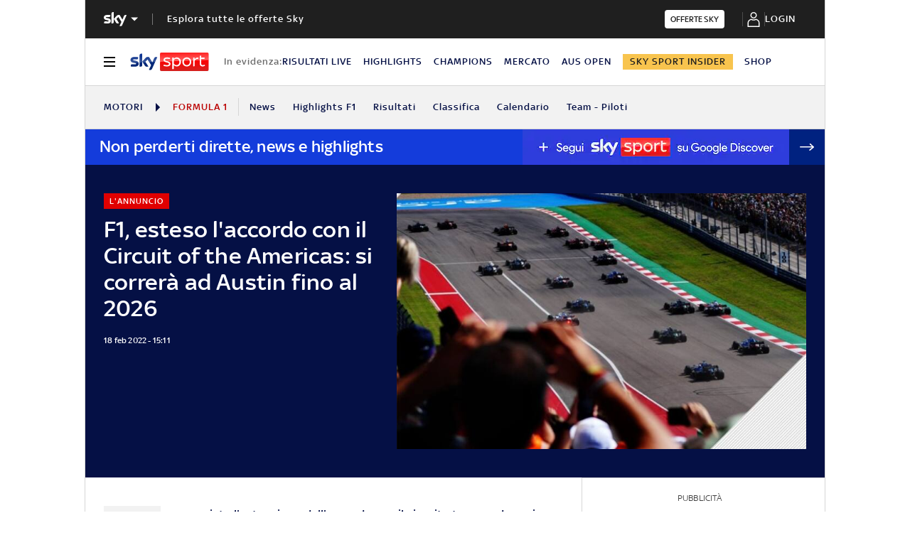

--- FILE ---
content_type: text/html; charset=UTF-8
request_url: https://sport.sky.it/formula-1/2022/02/18/f1-austin-rinnovo-contratto
body_size: 37685
content:
<!DOCTYPE HTML>
<html class="no-js publish" lang="it">
    
    
    <head>
    <meta charset="UTF-8"/>
    <meta name="viewport" content="width=device-width, initial-scale=1"/>

    <link rel="preconnect" href="https://assets.adobedtm.com" crossorigin/>
    <link rel="preconnect" href="https://video.sky.it" crossorigin/>
    <link rel="preconnect" href="https://static.sky.it" crossorigin/>
	<link rel="preconnect" href="https://adx.4strokemedia.com" crossorigin/>
    <link rel="preconnect" href="https://player.sky.it" crossorigin/>
    <link rel="preconnect" href="https://cmp.sky.it" crossorigin/>

    


<link x-cq-linkchecker="valid" rel="canonical" href="https://sport.sky.it/formula-1/2022/02/18/f1-austin-rinnovo-contratto"/>

<title>F1, esteso l'accordo con il Circuit of the Americas: si correrà ad Austin fino al 2026 | Sky Sport</title>
<meta name="gsa_label" content="F1, esteso l'accordo con il Circuit of the Americas: si correrà ad Austin fino al 2026 | Sky Sport"/>
<meta name="keywords" content="gp usa,austin"/>
<meta name="description" content="Leggi su Sky Sport l'articolo F1, esteso l'accordo con il Circuit of the Americas: si correrà ad Austin fino al 2026"/>

<meta name="robots" content="max-image-preview:large"/>

<meta name="news_keywords" content="gp usa,austin"/>
<meta name="news_img_original" content="https://static.sky.it/editorialimages/61b6cbdb1f89eb4ccfd260e3cf8a716d69f8235c/skysport/it/motori/formula-1/2022/02/18/f1-austin-rinnovo-contratto/f1_austin_twitter.jpg?im=Resize,width=1218"/>
<meta name="news_img_small" content="https://static.sky.it/editorialimages/61b6cbdb1f89eb4ccfd260e3cf8a716d69f8235c/skysport/it/motori/formula-1/2022/02/18/f1-austin-rinnovo-contratto/f1_austin_twitter.jpg?im=Resize,width=1218"/>
<meta name="news_img_medium" content="https://static.sky.it/editorialimages/61b6cbdb1f89eb4ccfd260e3cf8a716d69f8235c/skysport/it/motori/formula-1/2022/02/18/f1-austin-rinnovo-contratto/f1_austin_twitter.jpg?im=Resize,width=1218"/>
<meta name="news_img_big" content="https://static.sky.it/editorialimages/61b6cbdb1f89eb4ccfd260e3cf8a716d69f8235c/skysport/it/motori/formula-1/2022/02/18/f1-austin-rinnovo-contratto/f1_austin_twitter.jpg?im=Resize,width=1218"/>

<meta name="type" content="article"/>
<meta name="author" content="Sky Sport"/>


<meta property="og:url" content="https://sport.sky.it/formula-1/2022/02/18/f1-austin-rinnovo-contratto"/>
<meta property="og:title" content="Esteso il contratto con un altro circuito della Formula 1"/>
<meta property="og:description" content="Si correrà in Texas almeno fino al 2026"/>
<meta property="og:image" content="https://static.sky.it/editorialimages/61b6cbdb1f89eb4ccfd260e3cf8a716d69f8235c/skysport/it/motori/formula-1/2022/02/18/f1-austin-rinnovo-contratto/f1_austin_twitter.jpg?im=Resize,width=1218"/>
<meta property="og:image:width" content="1200"/>
<meta property="og:image:height" content="630"/>
<meta property="og:type" content="article"/>
<meta property="og:locale" itemprop="inLanguage" content="it-IT"/>


<meta name="twitter:title" content="Esteso il contratto con un altro circuito della Formula 1"/>
<meta name="twitter:description" content="Si correrà in Texas almeno fino al 2026"/>
<meta name="twitter:card" content="summary_large_image"/>
<meta name="twitter:url" content="https://sport.sky.it/formula-1/2022/02/18/f1-austin-rinnovo-contratto"/>
<meta name="twitter:image" content="https://static.sky.it/editorialimages/61b6cbdb1f89eb4ccfd260e3cf8a716d69f8235c/skysport/it/motori/formula-1/2022/02/18/f1-austin-rinnovo-contratto/formula1_austin_twitter.jpg?im=Resize,width=1218"/>
<meta name="twitter:site" content="@Sky Sport"/>
<meta name="twitter:creator" content="@Sky Sport"/>

<meta name="speakable_description" content="Annunciata l'estensione dell'accordo con il circuito texano, dove si correrà almeno fino al 2026. Austin è la ventesima tappa del Mondiale 2022
TEST BARCELLONA 2022, IL DAY-2 LIVE
"/>

<meta name="section" content="Sky Sport"/>

    <link rel="icon" href="https://static.sky.it/images/skysport/configurations/logos/skysport-banner_android_144px.png" type="image/x-icon" crossorigin="anonymous"/>


<link rel="apple-touch-icon" href="https://static.sky.it/images/skysport/configurations/logos/skysport-banner_iOS.png" crossorigin="anonymous"/>
<meta name="theme-color" content="#051045"/>
<link rel="manifest" href="/manifest.json"/>

    <meta name="template" content="article-page"/>

    
    


    
    
        

<link rel="preload" href="https://static.sky.it/libs/sky-aem-frontend/clientlibs/dp_base/css/resources/fonts/SkyText-Regular.woff2" as="font" type="font/woff2" crossorigin="anonymous" fetchpriority="high"/>
<link rel="preload" href="https://static.sky.it/libs/sky-aem-frontend/clientlibs/dp_base/css/resources/fonts/SkyTextMedium-Regular.woff2" as="font" type="font/woff2" crossorigin="anonymous" fetchpriority="high"/>
<link rel="preload" href="https://static.sky.it/libs/sky-aem-frontend/clientlibs/dp_base/css/resources/fonts/SkyText-Italic.woff2" as="font" type="font/woff2" crossorigin="anonymous" fetchpriority="high"/>
<link rel="preload" href="https://static.sky.it/libs/sky-aem-frontend/clientlibs/dp_base/css/resources/fonts/SkyText-Bold.woff2" as="font" type="font/woff2" crossorigin="anonymous" fetchpriority="high"/>

<style>
    

@font-face {
    font-family: SkyText;
    font-style: normal;
    font-weight: 400;
    font-display: swap;
    src: url(https://static.sky.it/libs/sky-aem-frontend/clientlibs/dp_base/css/resources/fonts/SkyText-Regular.woff2) format("woff2");
}
@font-face {
    font-family: SkyText;
    font-style: italic;
    font-weight: 400;
    font-display: swap;
    src: url(https://static.sky.it/libs/sky-aem-frontend/clientlibs/dp_base/css/resources/fonts/SkyText-Italic.woff2) format("woff2");
}
@font-face {
    font-family: SkyText;
    font-style: normal;
    font-weight: 500;
    font-display: swap;
    src: url(https://static.sky.it/libs/sky-aem-frontend/clientlibs/dp_base/css/resources/fonts/SkyTextMedium-Regular.woff2) format("woff2");
}
@font-face {
    font-family: SkyText;
    font-style: normal;
    font-weight: 700;
    font-display: swap;
    src: url(https://static.sky.it/libs/sky-aem-frontend/clientlibs/dp_base/css/resources/fonts/SkyText-Bold.woff2) format("woff2");
}

</style>
    
    


    


    
    
    
    
    
        
<style>@media (min-width:64em){.c-nav-utility__item{margin-right:1.11111rem}.c-nav-utility__logo-sky{display:none}.c-player-card .skyplayer-preview-container .data [id=channel]{font-size:.77778rem;line-height:1rem}.c-player-card .skyplayer-preview-container .data [id=channel]{font-size:.66667rem;font-weight:500;line-height:.88889rem}}@media (min-width:64em){.c-label{font-size:.77778rem;line-height:1rem}.c-label{font-size:.66667rem;font-weight:500;line-height:.88889rem}}a,article,audio,figure,h1,h2,h6,header,i,img,li,nav,p,section,small,time,ul{border:0;margin:0;padding:0}@media (max-width:47.99em){.c-set-of-cards--bg-transparent-text-dark-m .c-card.c-card--base .c-card__abstract{color:#000}.c-set-of-cards--bg-transparent-text-light-m .c-card.c-card--base .c-card__abstract{color:#fff}.c-card--CA05C-m .c-card__abstract{display:none;font-size:.66667rem;font-weight:400;letter-spacing:.01111rem;line-height:.77778rem}.l-grid__rail .c-adv,.l-grid__rail .c-tv-card{padding-left:1.11111rem;padding-right:1.11111rem}}@media (min-width:64em){.c-hero .c-hero__media-wrapper{grid-column:6/-1;grid-row:1}.c-hero.c-hero--bg-transparent-text-light-d .c-hero__credits,.c-hero.c-hero--bg-transparent-text-light-d .c-hero__date,.c-hero.c-hero--bg-transparent-text-light-d .c-hero__title,.c-hero.c-hero--bg-transparent-text-light-d .o-aspect-ratio img{color:#fff}.c-hero__author-name{font-size:.77778rem;font-weight:400;letter-spacing:.01111rem;line-height:1rem}}@media (min-width:64em){.c-nav-utility__item{margin-right:1.11111rem}.c-nav-utility__logo-sky{display:none}.c-player-card .skyplayer-preview-container .data [id=channel]{font-size:.77778rem;line-height:1rem}.c-player-card .skyplayer-preview-container .data [id=channel]{font-size:.66667rem;font-weight:500;line-height:.88889rem}}@media (min-width:64em){.c-label{font-size:.77778rem;line-height:1rem}.c-label{font-size:.66667rem;font-weight:500;line-height:.88889rem}}a,article,audio,figure,h1,h2,h6,header,i,img,li,nav,p,section,time,ul{border:0;margin:0;padding:0}@media (max-width:47.99em){.c-hero.c-hero--bg-colored-m,.c-hero.c-hero--bg-colored-m.c-hero--reverse-m{margin-left:-1.11111rem;margin-right:-1.11111rem}.c-hero.c-hero--bg-colored-m .c-hero__author-name,.c-hero.c-hero--bg-colored-m.c-hero--reverse-m .c-hero__author-name{color:#e00000}.c-hero.c-hero--bg-colored-m .c-hero__content,.c-hero.c-hero--bg-colored-m.c-hero--reverse-m .c-hero__content{background:#051045;padding:1.11111rem}.c-hero.c-hero--bg-colored-m .c-hero__date,.c-hero.c-hero--bg-colored-m .o-aspect-ratio img,.c-hero.c-hero--bg-colored-m.c-hero--reverse-m .c-hero__date,.c-hero.c-hero--bg-colored-m.c-hero--reverse-m .o-aspect-ratio img{color:#9f9f9f}.c-hero.c-hero--bg-colored-m .c-hero__title,.c-hero.c-hero--bg-colored-m.c-hero--reverse-m .c-hero__title{color:#fff}.c-hero.c-hero--bg-colored-m.c-hero--reverse-m:not(.c-hero--no-image) .c-hero__content,.c-hero.c-hero--bg-colored-m:not(.c-hero--no-image) .c-hero__content{margin:0 1.11111rem 0 0}.c-set-of-cards--bg-transparent-text-dark-m .c-card.c-card--base .c-card__abstract{color:#000}.c-set-of-cards--bg-transparent-text-light-m .c-card.c-card--base .c-card__abstract{color:#fff}.c-card--CA05C-m .c-card__abstract{display:none;font-size:.66667rem;font-weight:400;letter-spacing:.01111rem;line-height:.77778rem}.l-grid__rail .c-adv,.l-grid__rail .c-tv-card{padding-left:1.11111rem;padding-right:1.11111rem}}a,article,aside,audio,figure,h1,h2,h6,header,i,img,li,nav,p,section,small,time,ul{border:0;margin:0;padding:0}small{display:inline-block;font-size:.55556rem;font-weight:400;line-height:.66667rem}@media (min-width:48em){small{font-size:.55556rem;font-weight:400;line-height:.66667rem}}@media (min-width:64em){small{font-size:.55556rem;font-weight:400;line-height:.66667rem}}@media (min-width:64em){.c-hero .c-hero__content{grid-column:1/6;grid-row:1;padding:0 1.11111rem 0 0}}@media (max-width:47.99em){.c-hero.c-hero--reverse-m .c-hero__content{grid-row:2;margin:0;padding:1.11111rem 0 0}.c-hero.c-hero--reverse-m .c-hero__media-wrapper{grid-row:1}}@media (min-width:48em) and (max-width:63.99em){.c-hero.c-hero--reverse-t .c-hero__content{grid-row:2;margin:0;padding:1.11111rem 0 0}.c-hero.c-hero--reverse-t .c-hero__media-wrapper{grid-row:1}}@media (min-width:64em){.c-hero .c-hero__media-wrapper{grid-column:6/-1;grid-row:1}.c-hero.c-hero--bg-transparent-text-dark-d .o-aspect-ratio img{color:#1f1f1f}.c-hero.c-hero--bg-transparent-text-dark-d .c-hero__title{color:#051045}.c-hero__author-name{font-size:.77778rem;font-weight:400;letter-spacing:.01111rem;line-height:1rem}}@media (max-width:47.99em){.c-hero.c-hero--bg-colored-m,.c-hero.c-hero--bg-colored-m.c-hero--reverse-m{margin-left:-1.11111rem;margin-right:-1.11111rem}.c-hero.c-hero--bg-colored-m .c-hero__author-name,.c-hero.c-hero--bg-colored-m.c-hero--reverse-m .c-hero__author-name{color:#e00000}.c-hero.c-hero--bg-colored-m .c-hero__content,.c-hero.c-hero--bg-colored-m.c-hero--reverse-m .c-hero__content{background:#051045;padding:1.11111rem}.c-hero.c-hero--bg-colored-m .c-hero__credits,.c-hero.c-hero--bg-colored-m.c-hero--reverse-m .c-hero__credits{color:#fff}.c-hero.c-hero--bg-colored-m .c-hero__date,.c-hero.c-hero--bg-colored-m .o-aspect-ratio img,.c-hero.c-hero--bg-colored-m.c-hero--reverse-m .c-hero__date,.c-hero.c-hero--bg-colored-m.c-hero--reverse-m .o-aspect-ratio img{color:#9f9f9f}.c-hero.c-hero--bg-colored-m .c-hero__title,.c-hero.c-hero--bg-colored-m.c-hero--reverse-m .c-hero__title{color:#fff}.c-hero.c-hero--bg-colored-m.c-hero--reverse-m:not(.c-hero--no-image) .c-hero__content,.c-hero.c-hero--bg-colored-m:not(.c-hero--no-image) .c-hero__content{margin:0 1.11111rem 0 0}.l-wrapper>:not(.c-section-divider) .c-banner-marketing:not(.c-banner-marketing--full){padding-left:1.11111rem;padding-right:1.11111rem}}@media (min-width:48em) and (max-width:63.99em){.c-hero.c-hero--bg-colored-t,.c-hero.c-hero--bg-colored-t.c-hero--reverse-t{margin-left:-1.11111rem;margin-right:-1.11111rem}.c-hero.c-hero--bg-colored-t .c-hero__author-name,.c-hero.c-hero--bg-colored-t.c-hero--reverse-t .c-hero__author-name{color:#e00000}.c-hero.c-hero--bg-colored-t .c-hero__content,.c-hero.c-hero--bg-colored-t.c-hero--reverse-t .c-hero__content{background:#051045;padding:1.11111rem}.c-hero.c-hero--bg-colored-t .c-hero__credits,.c-hero.c-hero--bg-colored-t.c-hero--reverse-t .c-hero__credits{color:#fff}.c-hero.c-hero--bg-colored-t .c-hero__date,.c-hero.c-hero--bg-colored-t .o-aspect-ratio img,.c-hero.c-hero--bg-colored-t.c-hero--reverse-t .c-hero__date,.c-hero.c-hero--bg-colored-t.c-hero--reverse-t .o-aspect-ratio img{color:#9f9f9f}.c-hero.c-hero--bg-colored-t .c-hero__title,.c-hero.c-hero--bg-colored-t.c-hero--reverse-t .c-hero__title{color:#fff}.c-hero.c-hero--bg-colored-t.c-hero--reverse-t:not(.c-hero--no-image) .c-hero__content,.c-hero.c-hero--bg-colored-t:not(.c-hero--no-image) .c-hero__content{margin:0 1.11111rem 0 0}}.c-hero__credits{color:#414141;font-size:.55556rem;font-weight:400;font-weight:500;line-height:.66667rem;margin-top:1.11111rem;order:8;padding-top:1.11111rem;position:relative}@media (min-width:48em){.c-hero__credits{font-size:.55556rem;font-weight:400;font-weight:500;line-height:.66667rem}}@media (min-width:64em){.c-hero__credits{font-size:.55556rem;font-weight:400;font-weight:500;line-height:.66667rem;max-width:60%}}.c-hero__info-wrapper--has-author-img+.c-hero__credits{margin-top:1.11111rem}.c-hero__credits:before{border-top:.05556rem solid #9f9f9f;content:"";display:block;height:.05556rem;position:absolute;top:0;width:1.11111rem}.icon--c-dark{color:#000}.icon--arrow-navigation.icon--small .icon__svg,.icon--arrow-navigation.icon--small svg{font-size:.66667rem}.icon--arrow-navigation.icon--small.icon--arrow-link .icon__svg,.icon--arrow-navigation.icon--small.icon--arrow-link svg{font-size:1.11111rem}@media (min-width:64em){.c-intro--bg-colored-d{background:#051045;padding:2.22222rem 0}.c-intro--bg-colored-d .c-hero__author-name{color:#e00000}.c-intro--bg-colored-d .c-hero__content{background:0 0;margin:0;padding:0 1.11111rem 0 0}.c-intro--bg-colored-d .c-hero__credits{color:#fff}.c-intro--bg-colored-d .c-hero__date{color:#9f9f9f}.c-section-nav{font-size:.77778rem;font-weight:500;line-height:1rem}}@media (min-width:64em){.c-nav-utility__item{margin-right:1.11111rem}.c-nav-utility__logo-sky{display:none}.c-player-card .skyplayer-preview-container .data [id=channel]{font-size:.77778rem;line-height:1rem}.c-player-card .skyplayer-preview-container .data [id=channel]{font-size:.66667rem;font-weight:500;line-height:.88889rem}}@media (max-width:47.99em){.c-player-card .skyplayer-preview-container .data [id=channel]{display:none}.c-player-card .skyplayer-preview-container .data #title{-webkit-box-orient:vertical;display:block;display:-webkit-box;-webkit-line-clamp:2;max-height:2rem;overflow:hidden;text-overflow:ellipsis}}@media (min-width:48em){.c-player-card .skyplayer-preview-container .data .duration-container [id=duration]{font-size:.66667rem;font-weight:400;letter-spacing:.01111rem;line-height:.77778rem}.c-section-divider:before{height:8.88889rem}}.c-section-divider--club-world-cup.c-section-divider--special-slim .c-section-divider__main{background-color:#f8c44e}.c-section-divider--club-world-cup.c-section-divider--special-slim .c-section-divider__main .c-section-divider__content .c-section-divider__header{color:#000}.c-section-divider--club-world-cup.c-section-divider--special-slim .c-section-divider__main .c-section-divider__logo{display:none}.c-section-divider--club-world-cup.c-section-divider--special-slim .c-section-divider__main .c-section-divider__cta{background-color:#e5a41b!important}.c-section-divider--special{padding-top:0}.c-section-divider--special:before{display:none}.c-section-divider--special .c-section-divider__image{height:0;overflow:hidden;padding-bottom:2.77778rem;position:relative;z-index:0}.c-section-divider--special .c-section-divider__image img{height:2.77778rem;width:100%}.c-section-divider--special .c-section-divider__main{background-color:#d6d6d6;display:flex;flex-direction:column-reverse;height:5.55556rem}.c-section-divider--special .c-section-divider__main .c-section-divider__content{display:flex;flex-direction:column;height:2.77778rem;justify-content:center;padding:0}.c-section-divider--special .c-section-divider__main .c-section-divider__content .c-section-divider__header{align-items:center;color:#1f1f1f;display:flex;font-size:1rem;font-weight:500;line-height:1rem;max-width:34.16667rem;padding:0 1.11111rem}.c-section-divider--special .c-section-divider__main .c-section-divider__content .c-section-divider__logo{align-items:center;display:flex}.c-section-divider--special .c-section-divider__main .c-section-divider__content .c-section-divider__logo img{max-height:1.66667rem;max-width:5.38889rem}.c-section-divider--special .c-section-divider__main .c-section-divider__content .c-section-divider__logo:after{content:"|";font-size:1.44444rem;letter-spacing:0;line-height:0;margin:-.16667rem .55556rem 0}@media (min-width:48em){.c-section-divider--special .c-section-divider__image{padding-bottom:7.77778rem}.c-section-divider--special .c-section-divider__image img{height:7.77778rem}.c-section-divider--special .c-section-divider__main{flex-direction:row;height:7.77778rem;justify-content:space-between}.c-section-divider--special .c-section-divider__main .c-section-divider__content{height:100%;justify-content:space-around;padding:1.11111rem 0}.c-section-divider--special .c-section-divider__main .c-section-divider__content .c-section-divider__header{font-size:1.33333rem;line-height:1.44444rem}.c-section-divider--special .c-section-divider__main .c-section-divider__content .c-section-divider__logo{align-items:center;display:flex}.c-section-divider--special .c-section-divider__main .c-section-divider__content .c-section-divider__logo img{max-width:6.88889rem}.c-section-divider--special .c-section-divider__main .c-section-divider__content .c-section-divider__logo:after{margin:0 .33333rem}}.c-section-divider--special-slim.c-section-divider--special .c-section-divider__main .c-section-divider__content{flex-direction:row;justify-content:space-between}.c-section-divider--special-slim.c-section-divider--special .c-section-divider__main .c-section-divider__cta{align-items:center;background-color:#2f2f2f;display:flex;height:2.77778rem;justify-content:center;width:2.77778rem}@media (min-width:48em){.c-section-divider--special-slim.c-section-divider--special .c-section-divider__main{height:2.77778rem}.c-section-divider--special-slim.c-section-divider--special .c-section-divider__main .c-section-divider__content{flex-direction:column;justify-content:center;padding:0}.c-section-divider--special-slim.c-section-divider--special .c-section-divider__main .c-section-divider__image{display:flex;padding-bottom:2.77778rem}.c-section-divider--special-slim.c-section-divider--special .c-section-divider__main .c-section-divider__image img{height:2.77778rem;width:auto}.c-section-title{font-size:.88889rem;letter-spacing:.08333rem;line-height:1.11111rem}}@media (min-width:64em){.c-reading-progress-bar{height:0}.c-section-divider--special .c-section-divider__main .c-section-divider__content .c-section-divider__logo:after{margin:-.16667rem 1.11111rem 0}.c-section-title{font-size:1rem;letter-spacing:.1rem;line-height:1.22222rem}}@media (min-width:64em){.c-label{font-size:.77778rem;line-height:1rem}.c-label{font-size:.66667rem;font-weight:500;line-height:.88889rem}}@media (max-width:47.99em){.c-hero--bg-colored-m .c-label--live{background-color:#fff;color:#e00000}.c-hero--bg-colored-m .c-label--live:before{animation:2s linear infinite flash;background-color:#e00000;border-radius:50%;content:"";display:inline-block;height:.33333rem;margin-right:.16667rem;width:.33333rem}@keyframes flash{0%{opacity:1}50%{opacity:.1}to{opacity:1}}}a,article,audio,figure,h2,h6,header,i,img,li,nav,p,section,time,ul{border:0;margin:0;padding:0}a,article,aside,audio,figure,h2,h6,header,i,img,li,nav,p,section,time,ul{border:0;margin:0;padding:0}@media (max-width:47.99em){.c-set-of-cards--bg-transparent-text-dark-m .c-card.c-card--base .c-card__abstract{color:#000}.c-card--CA05C-m .c-card__abstract{display:none;font-size:.66667rem;font-weight:400;letter-spacing:.01111rem;line-height:.77778rem}.l-grid__rail .c-adv,.l-grid__rail .c-tv-card{padding-left:1.11111rem;padding-right:1.11111rem}}@media (min-width:48em) and (max-width:63.99em){.l-grid__rail .c-adv,.l-grid__rail .c-tv-card{padding-left:1.11111rem;padding-right:1.11111rem}.l-inner-grid--narrow .l-inner-grid__main{grid-column:2/-2}}@media (max-width:47.99em){.l-wrapper>:not(.c-section-divider) .c-banner-marketing:not(.c-banner-marketing--full){padding-left:1.11111rem;padding-right:1.11111rem}.c-section-nav__up{margin-left:-1.11111rem;margin-right:-1.11111rem;padding-left:1.11111rem;padding-right:1.11111rem}.c-section-nav__up{-webkit-overflow-scrolling:touch;overflow-x:auto;overflow:-moz-scrollbars-none;white-space:nowrap;-ms-overflow-style:none;scrollbar-width:none}.c-section-nav__up::-webkit-scrollbar{background:0 0;height:0;width:0}.c-local-nav .is-active .c-local-nav__featured{display:block}}@media (min-width:64em){.c-nav-utility__item{margin-right:1.11111rem}.c-nav-utility__logo-sky{display:none}.c-player-card .skyplayer-preview-container .data [id=channel]{font-size:.77778rem;line-height:1rem}.c-player-card .skyplayer-preview-container .data [id=channel]{font-size:.66667rem;font-weight:500;line-height:.88889rem}}@media (min-width:64em){.c-label{font-size:.77778rem;line-height:1rem}.c-label{font-size:.66667rem;font-weight:500;line-height:.88889rem}}a,article,figure,h2,h6,header,i,img,li,nav,p,section,time,ul{border:0;margin:0;padding:0}article,figure,header,nav,section{display:block}@media (max-width:47.99em) and (max-width:47.99em){.c-hero.c-hero--bg-editorial-premium{margin-left:-1.11111rem;margin-right:-1.11111rem}}a,article,aside,figure,h2,h6,header,i,img,li,nav,p,section,time,ul{border:0;margin:0;padding:0}article,aside,figure,header,nav,section{display:block}.o-aspect-ratio--16-10{padding-top:62.5%}@media (max-width:47.99em){.l-pull--m{margin-left:-1.11111rem}.l-pull--m{margin-right:-1.11111rem}.l-pull{margin-left:-1.11111rem;margin-right:-1.11111rem}.l-grid__rail .c-adv,.l-grid__rail .c-tv-card{padding-left:1.11111rem;padding-right:1.11111rem}}@media (min-width:48em) and (max-width:63.99em){.l-pull{margin-left:-1.11111rem;margin-right:-1.11111rem}.l-grid__rail .c-adv,.l-grid__rail .c-tv-card{padding-left:1.11111rem;padding-right:1.11111rem}}@media (min-width:64em) and (max-width:64.99em){body{overflow-x:hidden}.l-pull{margin-left:calc(-50vw - -27.44444rem)}.l-grid--rail-right .l-pull{margin-left:calc(-50vw - -27.44444rem)}.l-pull{margin-right:calc(-50vw - -27.44444rem)}}@media (min-width:65em){.l-pull{margin-left:-1.44444rem}.l-grid--rail-right .l-pull{margin-left:-1.44444rem}.l-pull{margin-right:-1.44444rem}}@media (min-width:64em){.l-grid--rail-right .l-pull{margin-right:-1.11111rem}.l-grid{grid-template-rows:auto 1fr;margin-left:auto;margin-right:auto;max-width:54.88889rem;width:100%}.l-grid--rail-right .l-inner-grid__main{grid-column:1/9;width:100%}.l-grid__main{grid-row-start:1;margin:0 calc(-50vw - -27.44444rem)}.l-grid--rail-right .l-grid__rail{grid-column:-5/-1}}@media (min-width:64em) and (max-width:64.99em){.l-grid--rail-right .l-grid__rail{margin-right:calc(-50vw - -27.44444rem)}.l-grid--rail-right .l-grid__rail .c-adv,.l-grid--rail-right .l-grid__rail .c-tv-card{padding-right:calc(50vw - 27.44445rem)}}@media (min-width:48em) and (max-width:63.99em){.l-inner-grid--narrow .l-inner-grid__main{grid-column:2/-2}}@media (min-width:48em){.l-inner-grid{grid-template-columns:repeat(12,minmax(0,1fr))}.c-hero .c-hero__content{padding:1.11111rem 0}}@media (min-width:64em){.l-grid__rail{border-top:.05556rem solid #d6d6d6;grid-row-start:1;position:relative;z-index:100}.l-grid--rail-right .l-grid__rail{border-left:.05556rem solid #d6d6d6}.l-grid--rail-right .l-grid__rail .c-adv,.l-grid--rail-right .l-grid__rail .c-tv-card{padding-left:.83333rem}.l-inner-grid{grid-template-rows:auto 1fr;margin-left:auto;margin-right:auto;max-width:54.88889rem;padding:0;width:100%}.c-hero{align-items:start;grid-template-columns:repeat(12,1fr)}.c-hero .c-hero__content{grid-column:1/6;grid-row:1;padding:0 1.11111rem 0 0}}.c-hero .c-hero__media-wrapper{grid-row:2}@media (max-width:47.99em){.c-hero.c-hero--reverse-m .c-hero__content{grid-row:2;margin:0;padding:1.11111rem 0 0}.c-hero.c-hero--reverse-m .c-hero__media-wrapper{grid-row:1}.c-hero.c-hero--bg-editorial-premium:not(.c-hero--no-image) .c-hero__content{margin:0 1.11111rem 0 0}}@media (min-width:48em) and (max-width:63.99em){.c-hero.c-hero--reverse-t .c-hero__content{grid-row:2;margin:0;padding:1.11111rem 0 0}.c-hero.c-hero--reverse-t .c-hero__media-wrapper{grid-row:1}.c-hero.c-hero--bg-editorial-premium:not(.c-hero--no-image) .c-hero__content{margin:0 1.11111rem 0 0}}.c-hero.c-hero--bg-editorial-premium .c-hero__content{background:#fffaf3;padding:1.11111rem}.c-hero.c-hero--bg-editorial-premium .c-hero__content .c-hero__date{color:#1f1f1f}@media (min-width:64em){.c-hero .c-hero__media-wrapper{grid-column:6/-1;grid-row:1}.c-hero__author-name-no-intro{font-size:.77778rem;font-weight:400;letter-spacing:.01111rem;line-height:1rem}}@media (min-width:48em){.c-hero__title-content{font-size:1.77778rem;font-weight:500;line-height:2rem}.c-intro .c-hero:not(.c-hero--image-shadow) .c-hero__media-wrapper{margin:0}}@media (min-width:64em){.c-hero__title-content{font-size:1.88889rem;font-weight:500;line-height:2.11111rem}}.c-hero__media-wrapper{position:relative}.icon.icon--sky-tg24{height:1.11111rem;width:3.66667rem}.icon.icon--sky-tg24 .icon__svg,.icon.icon--sky-tg24 svg{height:1.11111rem;width:3.66667rem}@media (min-width:64em){.icon.icon--sky-tg24{height:1.44444rem;width:5.44444rem}.icon.icon--sky-tg24 .icon__svg,.icon.icon--sky-tg24 svg{height:1.44444rem;width:5.44444rem}}.c-article-abstract--editorial-premium p{color:#1f1f1f;font-style:italic}.c-article-abstract--editorial-premium p:first-child:first-letter{background-color:transparent;border:.11111rem solid #f8c44e;color:#1f1f1f;font-style:italic}.c-paywall{background-color:#fff;margin-bottom:3.33333rem;padding:0 1.11111rem;position:relative;row-gap:.83333rem}.c-paywall,.c-paywall__infobox-container{display:flex;flex-direction:column;justify-content:center}.c-paywall__infobox-container{align-items:center;-moz-column-gap:1.94444rem;column-gap:1.94444rem;row-gap:1.11111rem}@media (min-width:48em){.c-article-abstract--wrap-text>p:first-child:first-letter{font-size:4.11111rem;line-height:2.77778rem;padding:.66667rem .88889rem}.c-paywall__infobox-container{align-items:flex-start;flex-direction:row}}.c-paywall__title{font-family:SkyHeadline,SkyText,Arial,Tahoma,Verdana,sans-serif;font-size:1.44444rem;font-weight:500;letter-spacing:0;line-height:normal;text-align:center;text-transform:uppercase}.c-paywall__banner{min-height:3.55556rem}.c-paywall--editorial-premium{background:linear-gradient(180deg,#fff,#fffaf3)}@media (min-width:48em){.c-cta__text{font-size:.77778rem;font-weight:500;line-height:1rem}}@media (min-width:64em){.c-article-abstract:not(.c-article-abstract--dark):not(.c-article-abstract--dark-v2){padding-bottom:2.22222rem;padding-top:2.22222rem}.c-cta__text{font-size:.77778rem;font-weight:500;line-height:1rem}}.c-section-divider--with-cta .c-cta{height:1.94444rem}.c-info-box{background-color:#fff;border:.05556rem solid #9f9f9f;display:grid;font-family:SkyText,Arial,Tahoma,Verdana,sans-serif;grid-row-gap:.83333rem;grid-template-rows:1.61111rem 5.38889rem auto 2.22222rem;min-height:15.5rem;padding:1.11111rem;position:relative;width:18.61111rem}.c-info-box__title{font-family:SkyHeadline,SkyText,Arial,Tahoma,Verdana,sans-serif;font-size:1.16667rem;font-weight:500;letter-spacing:0;line-height:normal;text-align:center;text-transform:uppercase}.c-info-box--top-m-left-d{border-radius:.66667rem .66667rem 0 0}@media (min-width:48em){.c-global-nav .c-global-nav__section-item{font-size:.77778rem;font-weight:500;line-height:1rem}body[data-state=global-nav-open] .c-global-nav{height:100%;overflow-y:visible;overflow-y:initial;position:relative}.c-info-box{grid-template-rows:1.61111rem 5.38889rem auto 2.22222rem .88889rem 1.55556rem;min-height:19.83333rem}.c-info-box--top-m-left-d{border-radius:.66667rem 0 0 .66667rem}}.c-info-box--bottom-m-right-d{border-radius:0 0 .66667rem .66667rem}.c-info-box--editorial-premium{border-color:#f8c44e}.c-intro--bg-editorial-premium{background:#fffaf3}@media (min-width:64em){.c-intro--bg-editorial-premium{padding:2.22222rem 0}.c-section-nav{font-size:.77778rem;font-weight:500;line-height:1rem}}@media (min-width:48em){.c-info-box--bottom-m-right-d{border-radius:0 .66667rem .66667rem 0}.c-section-nav{font-size:.77778rem;font-weight:500;line-height:1rem}.c-section-nav__section{flex-basis:auto}}.c-nav-utility__main-label{align-items:center;border-right:.05556rem solid #d6d6d6;display:flex;flex-direction:row;flex-shrink:0;padding-right:1.11111rem}@media (min-width:48em) and (max-width:63.99em){.c-nav-utility__container{margin-left:-1.11111rem;margin-right:-1.11111rem;padding-left:1.11111rem;padding-right:1.11111rem}.c-nav-utility__container{-webkit-overflow-scrolling:touch;overflow-x:auto;overflow:-moz-scrollbars-none;white-space:nowrap;-ms-overflow-style:none;scrollbar-width:none}.c-nav-utility__container::-webkit-scrollbar{background:0 0;height:0;width:0}@keyframes flash{0%{opacity:1}50%{opacity:.1}to{opacity:1}}}.c-nav-utility__main-label{height:1.66667rem;margin:.55556rem 0}@media (min-width:48em){.c-matches-tv-schedule__table-row-exclusive{grid-area:1/5/2/6;text-align:center}.c-nav-utility{font-size:.77778rem;font-weight:500;line-height:1rem}.c-nav-utility__main-label{height:1.38889rem;margin:.55556rem 0}}@media (min-width:64em){.c-nav-utility{font-size:.77778rem;font-weight:500;line-height:1rem}.c-nav-utility[data-state=isHiddenMStickyD]{position:sticky;top:3.72222rem}.c-nav-utility__main-label{height:2.22222rem;margin:.55556rem 0}}@media (min-width:64em){.c-nav-utility__item{margin-right:1.11111rem}.c-nav-utility__logo-sky{display:none}.c-player-card .skyplayer-preview-container .data [id=channel]{font-size:.77778rem;line-height:1rem}.c-player-card .skyplayer-preview-container .data [id=channel]{font-size:.66667rem;font-weight:500;line-height:.88889rem}}.c-section-divider{padding-top:.05556rem;position:relative}.c-section-divider>:not(.c-section-title){position:relative}.c-section-divider:before{background:linear-gradient(90deg,#d42321,#920908);content:"";height:9.44444rem;left:0;position:absolute;top:0;width:100%}.c-section-divider--with-cta{background-color:#2f2f2f;display:flex;justify-content:center;padding:.83333rem 1.11111rem}.c-section-divider--with-cta:before{display:none}.c-section-divider--with-cta .c-section-divider__content{align-items:center;-moz-column-gap:.88889rem;column-gap:.88889rem;display:flex;flex-direction:row;justify-content:space-between;width:100%}.c-section-divider--with-cta .c-section-divider__cta-container{max-width:7.5rem}.c-section-divider--with-cta .c-section-divider__text{color:#fff;font-size:.77778rem;font-weight:500;letter-spacing:.01111rem;line-height:1rem;max-width:6.11111rem}@media (min-width:48em){.c-player-card .skyplayer-preview-container .data .duration-container [id=duration]{font-size:.66667rem;font-weight:400;letter-spacing:.01111rem;line-height:.77778rem}.c-section-divider:before{height:8.88889rem}.c-section-divider--with-cta .c-section-divider__text{margin-right:2.77778rem}.c-section-divider--with-cta .c-section-divider__content{justify-content:center}}.c-section-divider--editorial-premium:not(.c-section-divider--full):before{background:linear-gradient(270deg,#fcd814 -2.16%,#fae494 10.84%,#f7c44d 46.95%)}.c-section-divider--editorial-premium.c-section-divider--with-cta{background-color:#f8c44e}.c-section-divider--editorial-premium.c-section-divider--with-cta .c-section-divider__text{color:#1f1f1f;max-width:9rem}.c-paywall .c-section-divider--with-cta{margin:0 -1.11111rem}@media (min-width:48em){.c-section-title{font-size:.88889rem;letter-spacing:.08333rem;line-height:1.11111rem}}@media (min-width:64em){.c-player-card .skyplayer-preview-container .data [id=channel]{font-size:.77778rem!important}.c-player-card .skyplayer-preview-container .data #title{font-size:1.22222rem;font-weight:500;line-height:1.44444rem}.c-player-card .skyplayer-preview-container .data #title{font-size:1.55556rem;line-height:1.77778rem}.c-player-card .skyplayer-preview-container .data .duration-container [id=duration]{font-size:.66667rem;font-weight:400;letter-spacing:.01111rem;line-height:.77778rem}.c-reading-progress-bar{height:0}.c-section-title{font-size:1rem;letter-spacing:.1rem;line-height:1.22222rem}}@media (min-width:64em){.c-label{font-size:.77778rem;line-height:1rem}.c-label{font-size:.66667rem;font-weight:500;line-height:.88889rem}}@media (max-width:47.99em){.c-player-card .skyplayer-preview-container .data [id=channel]{display:none}.c-player-card .skyplayer-preview-container .data #title{-webkit-box-orient:vertical;display:block;display:-webkit-box;-webkit-line-clamp:2;max-height:2rem;overflow:hidden;text-overflow:ellipsis}@keyframes flash{0%{opacity:1}50%{opacity:.1}to{opacity:1}}}@media (min-width:64em){.c-label--live{font-size:.66667rem;font-weight:500;line-height:.88889rem}@keyframes flash{0%{opacity:1}50%{opacity:.1}to{opacity:1}}.c-local-nav .c-topic-card .c-label--article-heading-white{font-size:.77778rem;font-weight:500;line-height:1rem}}.c-label--editorial-premium{background-color:#f8c44e;color:#1f1f1f;padding:.16667rem .27778rem;text-transform:uppercase}.c-label--editorial-premium:before{background-color:#1f1f1f}.c-label--editorial-premium.c-label--article-heading{color:#1f1f1f}@media (min-width:48em) and (max-width:63.99em){.c-tv-card{align-items:center;grid-template-areas:"img header" "img description";padding-bottom:1.11111rem;padding-top:1.11111rem}}@media (min-width:64em){.l-grid__rail .c-tv-card{position:relative}.l-grid__rail .c-tv-card:before{background:#051045;content:"";display:block;height:calc(100% + .05556rem);left:-.05556rem;position:absolute;top:-.05556rem;width:100%;z-index:-1}.c-tv-card__header{margin-bottom:.83333rem}}@media (min-width:48em) and (max-width:63.99em){.c-tv-card:not(.c-tv-card--bg-image) .c-tv-card__header{padding:0 1.66667rem}}@media (max-width:47.99em){.c-tv-card.c-tv-card--slim .c-tv-card__media-wrapper{display:block}}@media (min-width:64em){.u-hidden-l{display:none!important}.u-sticky{position:sticky;top:3.72222rem;z-index:300}}a,article,audio,h1,h2,h6,header,i,img,li,nav,p,section,time,ul{border:0;margin:0;padding:0}article,header,nav,section{display:block}.icon--arrow-player-dx.icon--medium,.icon--arrow-player-dx.icon--medium .icon__svg,.icon--arrow-player-dx.icon--medium svg,.icon--arrow-player-sx.icon--medium,.icon--arrow-player-sx.icon--medium .icon__svg,.icon--arrow-player-sx.icon--medium svg{font-size:1.94444rem}.c-card__abstract{color:#000;margin:0 0 .44444rem;order:3;word-break:break-word}a,article,aside,audio,h1,h2,h6,header,i,img,li,nav,p,section,time,ul{border:0;margin:0;padding:0}article,aside,header,nav,section{display:block}ul{list-style:none}*{backface-visibility:hidden;box-sizing:border-box;font-family:inherit;-moz-osx-font-smoothing:grayscale;-webkit-font-smoothing:antialiased;line-height:inherit}:after,:before{box-sizing:inherit}html{font-size:18px}body{color:#1f1f1f;font-family:SkyText,Arial,Tahoma,Verdana,sans-serif;font-size:1rem;font-weight:400;height:100%;letter-spacing:.01111rem;line-height:1.44444rem;margin:0;padding:0}@media (min-width:48em){body{font-size:1rem;font-weight:400;letter-spacing:.01111rem;line-height:1.44444rem}}@media (min-width:64em){body{font-size:1rem;font-weight:400;letter-spacing:.01111rem;line-height:1.44444rem}}p{font-size:inherit;line-height:inherit}a{color:#e00000;-webkit-text-decoration:none;text-decoration:none}ul{margin-top:.55556rem}ul{list-style:disc;padding-left:2rem}ul li{margin-bottom:.55556rem;padding-left:.27778rem}img{height:auto;max-width:100%;vertical-align:middle}h1{font-size:1.77778rem;font-weight:500;line-height:2rem}@media (min-width:48em){h1{font-size:1.77778rem;font-weight:500;line-height:2rem}}@media (min-width:64em){h1{font-size:1.88889rem;font-weight:500;line-height:2.11111rem}}h2{font-size:1.55556rem;font-weight:500;line-height:1.77778rem}@media (min-width:48em){h2{font-size:1.55556rem;font-weight:500;line-height:1.77778rem}}@media (min-width:64em){h2{font-size:1.22222rem;font-weight:500;line-height:1.55556rem}h6{font-size:.88889rem;font-weight:500;line-height:1rem}}h6{font-size:.88889rem;font-weight:500;line-height:1rem}.o-absolute-positioned{bottom:0;left:0;position:absolute;right:0;top:0}.o-aspect-ratio{display:block;overflow:hidden;position:relative}.o-aspect-ratio--16-9{padding-top:56.25%}.o-aspect-ratio--square{padding-top:100%}.o-aspect-ratio img{left:0;max-width:100%;min-width:100%;position:absolute;top:0}.icon__svg{display:block;fill:currentColor;fill-rule:evenodd;height:1em;margin:0 auto;width:1em}.l-wrapper{background:#fff;box-shadow:.05556rem 0 0 0 #d6d6d6,-.05556rem 0 0 0 #d6d6d6;width:100%}@media (min-width:48em){h6{font-size:.88889rem;font-weight:500;line-height:1rem}.l-wrapper{display:flex;flex-direction:column;margin-left:auto;margin-right:auto;max-width:57.77778rem;min-height:100vh;position:relative}.l-wrapper>*{flex-grow:0}}.l-grid{display:grid;grid-auto-flow:dense;grid-column-gap:1.11111rem;grid-template-columns:repeat(6,minmax(0,1fr))}@media (min-width:48em){.l-grid{grid-template-columns:repeat(12,minmax(0,1fr))}}.l-grid__main{grid-column:1/-1}@media (min-width:64em){.l-grid{grid-template-rows:auto 1fr;margin-left:auto;margin-right:auto;max-width:54.88889rem;width:100%}.l-grid--rail-right .l-inner-grid__main{grid-column:1/9;width:100%}.l-grid__main{grid-row-start:1;margin:0 calc(-50vw - -27.44444rem)}.l-grid--rail-right .l-grid__rail{grid-column:-5/-1}}.l-grid__rail{background:#fff;grid-column:1/-1}.l-grid__rail .c-adv,.l-grid__rail .c-tv-card{padding-bottom:.83333rem;padding-top:.83333rem}@media (max-width:47.99em){.c-set-of-cards--bg-transparent-text-dark-m .c-card.c-card--base .c-card__abstract{color:#000}.c-set-of-cards--bg-transparent-text-light-m .c-card.c-card--base .c-card__abstract{color:#fff}.c-card--CA05C-m .c-card__abstract{display:none;font-size:.66667rem;font-weight:400;letter-spacing:.01111rem;line-height:.77778rem}.l-grid__rail .c-adv,.l-grid__rail .c-tv-card{padding-left:1.11111rem;padding-right:1.11111rem}.c-hero.c-hero--no-image.c-hero--bg-colored-m .c-hero__content{padding:1.11111rem}}@media (min-width:64em) and (max-width:64.99em){body{overflow-x:hidden}.l-grid--rail-right .l-grid__rail{margin-right:calc(-50vw - -27.44444rem)}.l-grid--rail-right .l-grid__rail .c-adv,.l-grid--rail-right .l-grid__rail .c-tv-card{padding-right:calc(50vw - 27.44445rem)}}@media (min-width:65em){.l-grid__main{margin:0 -1.44444rem}.l-grid--rail-right .l-grid__rail{margin-right:-1.44444rem}.l-grid--rail-right .l-grid__rail .c-adv,.l-grid--rail-right .l-grid__rail .c-tv-card{padding-right:1.44444rem}}.l-grid__rail .c-adv{min-height:17.11111rem}.l-inner-grid{display:grid;grid-auto-flow:dense;grid-column-gap:1.11111rem;grid-template-columns:repeat(6,minmax(0,1fr));padding:0 1.11111rem}@media (min-width:48em){.l-inner-grid{grid-template-columns:repeat(12,minmax(0,1fr))}}@media (min-width:64em){.l-grid__rail{border-top:.05556rem solid #d6d6d6;grid-row-start:1;position:relative;z-index:100}.l-grid--rail-right .l-grid__rail{border-left:.05556rem solid #d6d6d6}.l-grid--rail-right .l-grid__rail .c-adv,.l-grid--rail-right .l-grid__rail .c-tv-card{padding-left:.83333rem}.l-inner-grid{grid-template-rows:auto 1fr;margin-left:auto;margin-right:auto;max-width:54.88889rem;padding:0;width:100%}.c-hero{align-items:start;grid-template-columns:repeat(12,1fr)}}@media (min-width:48em) and (max-width:63.99em){.l-grid__rail .c-adv,.l-grid__rail .c-tv-card{padding-left:1.11111rem;padding-right:1.11111rem}.l-inner-grid--narrow .l-inner-grid__main{grid-column:2/-2}.c-hero.c-hero--no-image.c-hero--bg-colored-t .c-hero__content{padding:1.11111rem}}.l-inner-grid__main{grid-column:1/-1;width:100%}@media (max-width:63.99em){.l-grid__main{order:0}:root .l-spacing-s--mobile-tablet{margin-bottom:1.11111rem}}:root .l-spacing-m{margin-bottom:2.22222rem}.c-hero{display:grid}.c-hero .o-image-circle{border-radius:50%;border-style:solid;border-width:.11111rem;overflow:hidden;padding-top:2.88889rem;width:3.11111rem}.c-hero .o-image-circle__img{height:100%;-o-object-fit:cover;object-fit:cover}.c-hero .c-hero__content{grid-row:1;padding:0 0 1.11111rem}@media (min-width:48em){.c-hero .c-hero__content{padding:1.11111rem 0}.c-hero__author-name{font-size:.77778rem;font-weight:400;letter-spacing:.01111rem;line-height:1rem}}@media (min-width:64em){.c-hero .c-hero__content{grid-column:1/6;grid-row:1;padding:0 1.11111rem 0 0}.c-hero.c-hero--no-image .c-hero__content{grid-column:1/12;padding:0}.c-hero.c-hero--bg-transparent-text-light-d .c-hero__date,.c-hero.c-hero--bg-transparent-text-light-d .c-hero__title,.c-hero.c-hero--bg-transparent-text-light-d .o-aspect-ratio img{color:#fff}}@media (min-width:48em) and (max-width:63.99em){.c-hero.c-hero--reverse-t .c-hero__content{grid-row:2;margin:0;padding:1.11111rem 0 0}}@media (max-width:47.99em){.c-hero.c-hero--reverse-m .c-hero__content{grid-row:2;margin:0;padding:1.11111rem 0 0}.c-hero.c-hero--bg-colored-m,.c-hero.c-hero--bg-colored-m.c-hero--reverse-m{margin-left:-1.11111rem;margin-right:-1.11111rem}.c-hero.c-hero--bg-colored-m .c-hero__author-name,.c-hero.c-hero--bg-colored-m.c-hero--reverse-m .c-hero__author-name{color:#e00000}.c-hero.c-hero--bg-colored-m .c-hero__content,.c-hero.c-hero--bg-colored-m.c-hero--reverse-m .c-hero__content{background:#051045;padding:1.11111rem}.c-hero.c-hero--bg-colored-m .c-hero__date,.c-hero.c-hero--bg-colored-m .o-aspect-ratio img,.c-hero.c-hero--bg-colored-m.c-hero--reverse-m .c-hero__date,.c-hero.c-hero--bg-colored-m.c-hero--reverse-m .o-aspect-ratio img{color:#9f9f9f}.c-hero.c-hero--bg-colored-m .c-hero__title,.c-hero.c-hero--bg-colored-m.c-hero--reverse-m .c-hero__title{color:#fff}.l-wrapper>:not(.c-section-divider) .c-banner-marketing:not(.c-banner-marketing--full){padding-left:1.11111rem;padding-right:1.11111rem}}@media (min-width:48em) and (max-width:63.99em){.c-hero.c-hero--bg-colored-t,.c-hero.c-hero--bg-colored-t.c-hero--reverse-t{margin-left:-1.11111rem;margin-right:-1.11111rem}.c-hero.c-hero--bg-colored-t .c-hero__author-name,.c-hero.c-hero--bg-colored-t.c-hero--reverse-t .c-hero__author-name{color:#e00000}.c-hero.c-hero--bg-colored-t .c-hero__content,.c-hero.c-hero--bg-colored-t.c-hero--reverse-t .c-hero__content{background:#051045;padding:1.11111rem}.c-hero.c-hero--bg-colored-t .c-hero__date,.c-hero.c-hero--bg-colored-t .o-aspect-ratio img,.c-hero.c-hero--bg-colored-t.c-hero--reverse-t .c-hero__date,.c-hero.c-hero--bg-colored-t.c-hero--reverse-t .o-aspect-ratio img{color:#9f9f9f}.c-hero.c-hero--bg-colored-t .c-hero__title,.c-hero.c-hero--bg-colored-t.c-hero--reverse-t .c-hero__title{color:#fff}}.c-hero__author-img-link{border-color:#e00000;margin-right:.55556rem}.c-hero__author-name{color:#e00000;display:block;font-size:.77778rem;font-weight:400;letter-spacing:.01111rem;line-height:1rem;margin-top:.44444rem}@media (min-width:64em){.c-hero__author-name{font-size:.77778rem;font-weight:400;letter-spacing:.01111rem;line-height:1rem}}@media (max-width:479.99em){.c-hero__author-name{font-style:normal;font-weight:500}}.c-hero__info-wrapper--has-author-img .c-hero__author-name{margin-top:.27778rem}.c-hero__author-name-no-intro{color:#e00000;display:block;font-size:.77778rem;font-weight:400;font-weight:500!important;letter-spacing:.01111rem;letter-spacing:0;line-height:1rem;margin-top:.27778rem;text-transform:capitalize}@media (min-width:48em){.c-hero__author-name-no-intro{font-size:.77778rem;font-weight:400;letter-spacing:.01111rem;line-height:1rem}}@media (min-width:64em){.c-hero__author-name-no-intro{font-size:.77778rem;font-weight:400;letter-spacing:.01111rem;line-height:1rem}}.c-hero__content{align-items:flex-start;display:flex;flex-direction:column}.c-hero__date{color:#414141;font-size:.66667rem;font-weight:400;font-weight:500;letter-spacing:.01111rem;line-height:.77778rem}@media (min-width:48em){.c-hero__date{font-size:.66667rem;font-weight:400;font-weight:500;letter-spacing:.01111rem;line-height:.77778rem}}@media (min-width:64em){.c-hero__date{font-size:.66667rem;font-weight:400;font-weight:500;letter-spacing:.01111rem;line-height:.77778rem}}.c-hero__title-content{font-size:1.77778rem;font-weight:500;line-height:2rem}.c-intro--no-image .c-hero--no-image .c-hero__title-content{font-size:1.77778rem;font-weight:500;line-height:2rem}@media (min-width:48em){.c-hero__title-content{font-size:1.77778rem;font-weight:500;line-height:2rem}.c-intro--no-image .c-hero--no-image .c-hero__title-content{font-size:1.77778rem;font-weight:500;line-height:2rem}}@media (min-width:64em){.c-hero__title-content{font-size:1.88889rem;font-weight:500;line-height:2.11111rem}.c-intro--no-image .c-hero--no-image .c-hero__title-content{font-size:2.55556rem;font-weight:500;line-height:2.88889rem}}.c-hero__title{margin-bottom:1.11111rem;order:2}.c-hero__title+.c-label{margin-bottom:.55556rem}.c-hero__info-wrapper{font-size:.66667rem;font-weight:400;font-weight:500;letter-spacing:.01111rem;line-height:.77778rem;order:4}@media (min-width:48em){.c-hero__info-wrapper{font-size:.66667rem;font-weight:400;font-weight:500;letter-spacing:.01111rem;line-height:.77778rem}.c-article-abstract p{font-size:1rem;font-weight:400;letter-spacing:.01111rem;line-height:1.44444rem}}@media (min-width:64em){.c-hero__info-wrapper{font-size:.66667rem;font-weight:400;font-weight:500;letter-spacing:.01111rem;line-height:.77778rem}}.c-hero__info-wrapper--horizontal{align-items:center;display:flex}.c-hero__info-wrapper--has-author-img{margin-top:.55556rem}.c-hero__label-wrapper{margin-bottom:.55556rem;order:1}.icon--xxsmall{font-size:.77778rem}.icon--small{font-size:1.66667rem}.icon--medium{font-size:3.33333rem}.icon{align-items:center;display:flex;height:1em;justify-content:center;width:1em}.icon--c-primary{color:#e00000}.icon--c-light{color:#fff}.icon--sky .icon__svg,.icon--sky svg{color:#fff}.icon--logo .icon__svg,.icon--logo svg{fill:inherit}.icon--social .icon__svg,.icon--social svg{font-size:1rem}.icon.icon--sky-sport,.icon.icon--sky-sport-mono-white{height:1.11111rem;width:4.83333rem}.icon.icon--sky-sport .icon__svg,.icon.icon--sky-sport svg,.icon.icon--sky-sport-mono-white .icon__svg,.icon.icon--sky-sport-mono-white svg{height:1.11111rem;width:4.83333rem}@media (min-width:64em){.icon.icon--sky-sport,.icon.icon--sky-sport-mono-white{height:1.44444rem;width:6.27778rem}.icon.icon--sky-sport .icon__svg,.icon.icon--sky-sport svg,.icon.icon--sky-sport-mono-white .icon__svg,.icon.icon--sky-sport-mono-white svg{height:1.44444rem;width:6.27778rem}}.c-local-nav.is-active__wrapper .icon .icon--sky-tg24-spettacolo__logotype{fill:#fff}.icon.icon--sky,.icon.icon--sky .icon__svg,.icon.icon--sky svg{height:1.11111rem;width:1.77778rem}.icon--arrow-player-sx.icon--medium,.icon--arrow-player-sx.icon--medium .icon__svg,.icon--arrow-player-sx.icon--medium svg{font-size:1.94444rem}.c-adv{border-bottom:.05556rem solid #d6d6d6;border-top:.05556rem solid #d6d6d6;padding:1.11111rem 0;text-align:center;width:100%}@media (max-width:63.99em){.advContainer{display:flex;flex-direction:column;height:5.55556rem;justify-content:center;overflow:hidden}.home-page .advContainer{height:2.77778rem}.tabs-page .advContainer,.video-article-page .advContainer{height:0}}.c-article-abstract{padding-top:1.66667rem}.c-article-abstract p{color:#051045;font-size:1rem;font-style:normal;font-weight:400;letter-spacing:.01111rem;line-height:1.44444rem}@media (min-width:64em){.c-adv{border-bottom:none;border-top:none}.c-article-abstract p{font-size:1rem;font-weight:400;letter-spacing:.01111rem;line-height:1.44444rem}.c-article-abstract p{padding:0 0 2.22222rem}}@media (max-width:479.99em){.c-article-abstract p{font-weight:500}}.c-article-abstract p{display:block;margin:0 0 1rem}.c-article-abstract :last-child{margin:0}.c-article-abstract:not(.c-article-abstract--dark):not(.c-article-abstract--dark-v2){padding-bottom:1.66667rem;padding-top:1.66667rem}@media (min-width:64em){.c-article-abstract:not(.c-article-abstract--dark):not(.c-article-abstract--dark-v2){padding-bottom:2.22222rem;padding-top:2.22222rem}}.c-article-abstract:not(.c-article-abstract--dark):not(.c-article-abstract--dark-v2) p:only-child{box-sizing:content-box;min-height:3.66667rem}.c-article-abstract--wrap-text>p{padding:0}.c-article-abstract--wrap-text>p:first-child:first-letter{background-color:#f2f2f2;border:none;box-shadow:none;color:#051045;float:left;font-size:3.61111rem;font-style:normal;font-weight:700;line-height:2.22222rem;margin-right:1.11111rem;padding:.88889rem}.s-bottom-abstract{align-items:center;display:flex;justify-content:space-between;margin-bottom:.27778rem;min-height:1.44444rem}@media (min-width:48em){.c-article-abstract--wrap-text>p:first-child:first-letter{font-size:4.11111rem;line-height:2.77778rem;padding:.66667rem .88889rem}.s-bottom-abstract{justify-content:flex-start}}.c-audio-player{align-items:center;background-color:#1f1f1f;border-radius:1.11111rem;color:#fff;display:flex;gap:.33333rem;max-height:2.22222rem;padding:.55556rem .66667rem;width:9.88889rem}.c-audio-player[data-state=active]{background-color:#000;padding-right:1.11111rem}.c-audio-player__play-pause{background:0 0;border:none;color:inherit;flex-shrink:1;outline:0}.c-audio-player__message{font-weight:500;text-align:left}.c-audio-player__message{font-size:.66667rem;letter-spacing:.02778rem;line-height:.77778rem;position:relative;text-transform:uppercase;white-space:nowrap}.c-audio-player audio{display:none}.c-audio-player .icon--audio{height:1.11111rem;margin-left:.27778rem;width:.77778rem}.c-banner-marketing{align-items:center;background-color:#f2f2f2;display:flex;flex-direction:column;padding:1.11111rem 0}@media (min-width:48em){.c-banner-marketing{flex-direction:row;justify-content:space-between;padding:0}.l-grid__main .c-banner-marketing:not(.c-banner-marketing--full){padding:0 1.38889rem}}.c-banner-marketing__wrap-image{align-items:center;display:flex;flex-shrink:0;margin-bottom:.55556rem;max-width:6.27778rem;position:relative}@media (min-width:48em){.c-banner-marketing__wrap-image{align-self:stretch;margin-bottom:0;margin-right:2.77778rem;padding:1.11111rem 0}.c-banner-marketing__wrap-image:after{background-color:#d6d6d6;content:"";height:100%;position:absolute;right:-1.11111rem;top:0;width:.05556rem}.c-banner-marketing__text{font-size:.88889rem;font-weight:500;line-height:1rem}}.c-banner-marketing__wrap-image .c-banner-marketing__img{max-height:5.55556rem;vertical-align:middle}.c-banner-marketing__text{color:#051045;font-size:.88889rem;font-weight:500;line-height:1rem;margin-bottom:1rem;text-align:center}@media (min-width:64em){.c-banner-marketing__text{font-size:.88889rem;font-weight:500;line-height:1rem}}.c-banner-marketing__full-bg-image{background-position:top;background-repeat:no-repeat;display:block}.c-banner-marketing--full{display:block;padding:1.11111rem 0}.l-grid__main .c-banner-marketing--full{padding:1.11111rem}@media (min-width:48em){.c-banner-marketing__text{flex-grow:1;margin-bottom:0;margin-right:1.38889rem;padding:1.11111rem 0;text-align:left}.c-banner-marketing .c-cta{flex:0 0 26%;justify-content:flex-end;max-width:14.16667rem;padding:1.11111rem 0;white-space:nowrap}}.c-banner-marketing .c-cta__text{white-space:pre-wrap}.c-banner-text__content{font-size:.88889rem;font-weight:400;grid-area:content;letter-spacing:.01111rem;line-height:1.22222rem}.c-banner-text__title{font-size:1.22222rem;font-weight:500;grid-area:title;line-height:1.44444rem;margin-bottom:1.11111rem}.c-cta{align-items:center;background:0 0;border:none;display:inline-flex;height:2.77778rem;justify-content:center;outline:0;padding:.83333rem 2.22222rem}.c-cta--no-outline{color:#e00000;height:auto;padding:0}.c-cta--no-outline .icon{color:#e00000}.c-cta__text{font-size:.77778rem;font-weight:500;letter-spacing:.11111rem;line-height:1rem;text-transform:uppercase}.c-cta__text~.icon{font-size:.77778rem;font-weight:500;letter-spacing:.11111rem;line-height:1rem;margin-left:.55556rem;text-transform:uppercase}@media (min-width:48em){.c-cta__text{font-size:.77778rem;font-weight:500;line-height:1rem}.c-cta__text~.icon{font-size:.77778rem;font-weight:500;line-height:1rem}}@media (min-width:64em){.c-cta__text{font-size:.77778rem;font-weight:500;line-height:1rem}.c-cta__text~.icon{font-size:.77778rem;font-weight:500;line-height:1rem}}.c-cta--light{background-color:#fff;color:#1f1f1f}.c-cta--slim{border-radius:.22222rem;height:1.44444rem;padding:.22222rem .44444rem}.c-cta--slim .c-cta__text{font-size:.66667rem;letter-spacing:normal}.c-cta--skyheadline{background-color:#1e2858;color:#fff;font-family:SkyHeadline,SkyText,Arial,Tahoma,Verdana,sans-serif;font-size:1.16667rem;font-weight:500;line-height:1rem;padding:.77778rem 1.11111rem}@media (min-width:48em){.c-cta--skyheadline{font-size:1.44444rem}.c-global-nav__main-logo{font-size:.77778rem;font-weight:500;line-height:1rem}}.c-filters-toolbar--light .c-filter.is-active{background-color:rgba(255,255,255,.2);box-shadow:inset 0 0 0 .05556rem rgba(255,255,255,.05)}.c-global-nav{background:#1f1f1f;font-family:SkyText,Arial,Tahoma,Verdana,sans-serif;list-style:none;margin:0;padding-left:0;position:relative;z-index:300}.c-global-nav__container{align-items:center;display:flex;flex-flow:row wrap;justify-content:space-between}.c-global-nav__main-logo{align-items:center;display:flex;flex:1;font-size:.77778rem;font-weight:500;height:2.22222rem;letter-spacing:.05556rem;line-height:1rem;order:1;text-transform:uppercase;width:100%}@media (min-width:48em){.c-global-nav__main-logo{flex:none;height:2rem;width:auto}.c-global-nav__main-logo:after{background-color:rgba(255,255,255,.4);content:"";display:block;height:.88889rem;width:.05556rem}.c-global-nav__main-title{font-size:.77778rem;font-weight:500;line-height:1rem}}.c-global-nav__main-logo .icon--arrow-navigation{font-size:.55556rem;margin:.33333rem 1.11111rem .33333rem .33333rem}body[data-state=global-nav-open] .c-global-nav__main-logo .icon--arrow-navigation{transform:rotate(180deg)}.c-global-nav__main-title{background:0 0;border:none;border-top:.05556rem solid rgba(255,255,255,.2);color:#fff;display:none;font-size:.77778rem;font-weight:500;letter-spacing:.05556rem;line-height:1rem;order:4;outline:0;padding:1.66667rem 0 .5rem;text-align:left;text-transform:uppercase;text-transform:none;width:100%}@media (min-width:48em){.c-global-nav__main-title{border-top:0;display:block;flex:1;margin-left:1.11111rem;order:2;padding-top:.5rem}}body[data-state=global-nav-open] .c-global-nav__main-title{display:flex}.c-global-nav__cta:focus,.c-global-nav__cta:hover{border-bottom:.05556rem solid #fff;margin-bottom:-.05556rem}.c-global-nav__login{align-items:center;display:flex;justify-content:center;min-height:3rem;min-width:5.83333rem;order:3}@media (min-width:48em){.c-global-nav__cta{order:3}.c-global-nav__login{order:4}}.c-global-nav__section{display:none;flex-direction:column;order:4;width:100%}@media (min-width:48em){.c-global-nav__section{border-top:.05556rem solid rgba(255,255,255,.2);flex-direction:row;min-height:11.33333rem}}body[data-state=global-nav-open] .c-global-nav__section{display:flex}.c-global-nav .c-global-nav__section-container{border-top:.05556rem solid rgba(255,255,255,.2);display:flex;flex-direction:column}.c-global-nav .c-global-nav__section-container:first-of-type{border-top:none;margin-top:0}@media (min-width:48em){.c-global-nav .c-global-nav__section-container{border-top:none;margin-right:3.88889rem;margin-top:0}.c-global-nav .c-global-nav__section-title{font-size:.77778rem;font-weight:400;letter-spacing:.01111rem;line-height:1rem}}.c-global-nav .c-global-nav__section-title{color:#fff;font-size:.77778rem;font-weight:400;letter-spacing:.01111rem;line-height:1rem;margin:1.11111rem 0 .44444rem}@media (min-width:64em){.c-global-nav__main-logo{font-size:.77778rem;font-weight:500;line-height:1rem}.c-global-nav__main-title{font-size:.77778rem;font-weight:500;line-height:1rem}.c-global-nav .c-global-nav__section-title{font-size:.77778rem;font-weight:400;letter-spacing:.01111rem;line-height:1rem}.c-global-nav .c-global-nav__section-item{font-size:.77778rem;font-weight:500;line-height:1rem}}.c-global-nav .c-global-nav__section-item{border-bottom:.11111rem solid transparent;color:#fff;font-size:.77778rem;font-weight:500;letter-spacing:.05556rem;line-height:1rem;text-transform:uppercase}.c-global-nav .c-global-nav__section-item:focus,.c-global-nav .c-global-nav__section-item:hover{border-bottom:.11111rem solid #fff}body[data-state=global-nav-open] .c-global-nav{bottom:0;left:0;overflow-y:scroll;position:fixed;right:0;top:0;z-index:10074}.c-global-nav__list{list-style:none;margin:0;padding-left:0}.c-global-nav__item{margin:.44444rem 0;padding-left:0;width:-moz-fit-content;width:fit-content}@media (min-width:64em){.c-intro--bg-colored-d{background:#051045;padding:2.22222rem 0}.c-intro--bg-colored-d .c-hero__author-name{color:#e00000}.c-intro--bg-colored-d .c-hero__content{background:0 0;margin:0;padding:0 1.11111rem 0 0}.c-intro--bg-colored-d .c-hero__date{color:#9f9f9f}.c-section-nav{font-size:.77778rem;font-weight:500;line-height:1rem}}.c-letters__letter.is-active .c-letters__link{color:#e00000}.c-section-nav{background-color:#f2f2f2;border-bottom:.05556rem solid #d6d6d6;box-sizing:border-box;font-family:SkyText,Arial,Tahoma,Verdana,sans-serif;font-size:.77778rem;font-weight:500;letter-spacing:.05556rem;line-height:1rem;overflow:hidden;text-transform:uppercase;text-transform:capitalize}.c-section-nav__section{align-items:center;border-right:.05556rem solid #d6d6d6;display:flex;flex-direction:row;height:1.38889rem;margin:0 .83333rem 0 0;padding:0 .83333rem 0 0;text-transform:uppercase}@media (min-width:48em){.c-global-nav .c-global-nav__section-item{font-size:.77778rem;font-weight:500;line-height:1rem}body[data-state=global-nav-open] .c-global-nav{height:100%;overflow-y:visible;overflow-y:initial;position:relative}.c-section-nav{font-size:.77778rem;font-weight:500;line-height:1rem}.c-section-nav__section{flex-basis:auto}}.c-section-nav__section-starter a{color:#051045}.c-section-nav__section-breadcrumb{max-width:6.94444rem;overflow:hidden;text-overflow:ellipsis;white-space:nowrap}.c-section-nav__section-down-label{border-right:none;color:#414141;display:inline-block;margin:1.66667rem 0 .83333rem;padding:0;text-align:left;text-transform:capitalize}.c-section-nav__section-icon{color:#051045;font-size:.66667rem;margin:0 .55556rem 0 0}.c-section-nav__list{align-items:center;display:flex;flex-direction:row;list-style:none;margin:0;padding-left:0}@media (min-width:48em){.c-section-nav__list{flex-basis:auto}}.c-section-nav__list-item{align-items:center;display:flex;flex:1 0 auto;flex-direction:row;margin:0 1.33333rem 0 0;padding:0}.c-section-nav__list-item:last-child{margin:0;padding:0 1.11111rem 0 0}@media (min-width:64em){.c-section-nav__list-item{padding:0}}.c-section-nav__list-item a{color:#051045}.c-section-nav__list-item a i{margin-left:.27778rem}.c-section-nav__list-item .icon--xxsmall{font-size:.55556rem}.c-section-nav__list--row{align-items:flex-start;display:grid;flex-basis:auto;grid-template-columns:repeat(2,50%);text-transform:uppercase}@media (min-width:48em){.c-section-nav__list--row{display:flex;flex-direction:row!important;flex-wrap:wrap}}.c-section-nav__up{align-items:center;display:flex;flex-direction:row}@media (max-width:47.99em){.c-section-nav__up{margin-left:-1.11111rem;margin-right:-1.11111rem;padding-left:1.11111rem;padding-right:1.11111rem}.c-section-nav__up{-webkit-overflow-scrolling:touch;overflow-x:auto;overflow:-moz-scrollbars-none;white-space:nowrap;-ms-overflow-style:none;scrollbar-width:none}.c-section-nav__up::-webkit-scrollbar{background:0 0;height:0;width:0}.c-local-nav .is-active .c-local-nav__featured{display:block}}@media (min-width:48em) and (max-width:63.99em){.c-section-nav__up{margin-left:-1.11111rem;margin-right:-1.11111rem;padding-left:1.11111rem;padding-right:1.11111rem}.c-section-nav__up{-webkit-overflow-scrolling:touch;overflow-x:auto;overflow:-moz-scrollbars-none;white-space:nowrap;-ms-overflow-style:none;scrollbar-width:none}.c-section-nav__up::-webkit-scrollbar{background:0 0;height:0;width:0}}.c-section-nav__up .c-section-nav__list .c-section-nav__list-item a{align-items:center;display:inline-flex;height:3.33333rem}.c-section-nav__down{border-top:.05556rem solid #d6d6d6;display:none;flex-direction:column}.c-section-nav__down-wrapper{display:none;flex-basis:100%;grid-template-columns:repeat(2,50%);margin:0 0 1.66667rem}@media (min-width:48em){.c-section-nav__down-wrapper{flex-direction:row}}.c-section-nav__down-item{flex:1 0 auto;margin-right:1.38889rem}.c-section-nav__down-item:nth-child(n+3){border-top:.05556rem solid #d6d6d6}.c-section-nav__down-item .c-section-nav__list{align-items:flex-start;flex-direction:column;text-transform:uppercase}.c-section-nav__down-item.is-flex--full{flex:0 0 auto;flex-basis:100%}.c-section-nav__logo-sky{align-items:center;background-image:linear-gradient(90deg,#f2f2f2 85%,rgba(242,242,242,.1));display:flex;padding:0 1.66667rem 0 0;position:sticky}.c-section-nav .is-selected--wrapper--grid-m{display:flex!important}.c-section-nav .l-inner-grid__main{max-width:100%}.c-section-nav .no-link{color:#ba0000}.c-section-nav__section-starter+.c-section-nav__section-icon{margin:0 .55556rem}@media (max-width:63.99em){.s-section-nav[data-state=isHiddenMStickyD]{display:none}}.c-local-nav{background-color:#fff;border-bottom:.05556rem solid #d6d6d6;box-sizing:border-box;font-family:SkyText,Arial,Tahoma,Verdana,sans-serif;font-size:.77778rem;font-weight:500;letter-spacing:.05556rem;line-height:1rem;position:sticky;text-transform:uppercase;top:0;z-index:300}@media (min-width:48em){.c-section-nav__down-item:nth-child(n+3){border-top:none}.c-section-nav__section-starter+.c-section-nav__section-icon{margin:0 .83333rem}.c-local-nav{font-size:.77778rem;font-weight:500;line-height:1rem}}@media (min-width:64em){.c-section-nav__logo-sky{display:none}.s-section-nav[data-state=isHiddenMStickyD]{position:sticky;top:3.72222rem;z-index:299}.c-local-nav{font-size:.77778rem;font-weight:500;line-height:1rem}}.c-local-nav[data-state=isHidden]{display:none}.c-local-nav[data-state=isVisible]{display:block}.c-local-nav__list{display:flex;flex-direction:column;flex-wrap:wrap;gap:1.11111rem;list-style:none;margin:0;padding-left:0}.c-local-nav__list-item{list-style:none;margin:0;padding:0 .88889rem 0 0}.c-local-nav__item-section{color:#6c6c6c;display:block;font-weight:500;margin-bottom:1.11111rem;text-transform:none;white-space:nowrap}@media (min-width:48em){.c-local-nav__item-section{border:0;padding-top:0}}@media (min-width:64em){.c-local-nav__item-section{margin-bottom:1.66667rem}}.c-local-nav__featured{align-items:flex-start;border-top:.05556rem solid rgba(159,159,159,.3);display:none;flex:1 0 auto;flex-direction:column;margin:1.11111rem 0 0;order:4}@media (max-width:63.99em){.c-local-nav__featured{flex-basis:100%}.c-local-nav__featured .c-local-nav__label:first-child{margin-top:1.11111rem}}.c-local-nav__featured--link{color:#051045}.c-local-nav__featured--link:hover{color:#e00000}.c-local-nav__featured--highlighted{background-color:#e00000;color:#fff!important;padding:.16667rem .5rem}@media (min-width:64em){.c-local-nav__featured--highlighted{padding:.11111rem .55556rem}}.c-local-nav__featured--highlighted:focus,.c-local-nav__featured--highlighted:hover{color:#fff!important}.c-local-nav__featured--editorial-premium{background-color:#f8c44e;color:#1f1f1f!important;padding:.16667rem .5rem}@media (min-width:64em){.c-local-nav__featured--editorial-premium{padding:.11111rem .55556rem}.c-local-nav__featured{align-items:center;border-top:none;display:flex;flex-direction:row;gap:1.11111rem;margin:0;order:3}}.c-local-nav__featured--editorial-premium:focus,.c-local-nav__featured--editorial-premium:hover{color:#1f1f1f!important}.c-local-nav__featured--with-icon{padding-left:1.5rem;position:relative}.c-local-nav__featured--with-icon .icon{display:block;font-size:.94444rem;left:.27778rem;position:absolute;top:.05556rem}.c-local-nav__featured .c-local-nav__item-section{border:none;padding-top:.83333rem}.c-local-nav__featured .c-local-nav__label{width:100%}.c-local-nav__featured .c-local-nav__label .c-local-nav__list{gap:1.11111rem;width:100%}@media (min-width:48em){.c-local-nav__featured .c-local-nav__label .c-local-nav__list{flex-direction:row;gap:0}.c-local-nav .is-active.c-local-nav__secondary{-moz-columns:3;column-count:3;display:block;padding-left:2.5rem;padding-right:2.5rem}.c-local-nav .is-active.c-local-nav__secondary>a{margin-right:.55556rem}}@media (min-width:64em){.c-local-nav__featured .c-local-nav__item-section{margin:initial;padding-top:0}.c-local-nav__featured .c-local-nav__label .c-local-nav__list{align-items:center}}.c-local-nav .c-local-nav__primary .c-local-nav__list-item:last-child:has(.c-local-nav__featured--editorial-premium){margin-left:auto;padding-right:0}.c-local-nav__secondary{align-items:flex-start;display:flex;flex-direction:column}.c-local-nav__secondary>a{margin-bottom:.55556rem;width:100%}.c-local-nav .is-active{display:flex}.c-local-nav .is-active a:not(.c-cta){color:#fff}.c-local-nav .is-active a:not(.c-cta):focus,.c-local-nav .is-active a:not(.c-cta):hover{color:#e00000}.c-local-nav .is-active .c-local-nav__item-section{color:#9f9f9f}.c-local-nav .is-active--mob{display:flex!important}@media (min-width:48em){.c-local-nav .is-active--mob{display:flex}}.c-local-nav.is-active__wrapper{background-color:#051045;bottom:-.05556rem;color:#fff;left:0;margin:0 auto;overflow-y:scroll;position:fixed;right:0;top:0;z-index:10074}@media (max-width:47.99em){.c-local-nav.is-active__wrapper{-webkit-overflow-scrolling:touch}}.c-local-nav.is-active__wrapper .c-local-nav-title{display:none!important}.c-local-nav .c-social,.c-local-nav.is-active__wrapper .icon--close{color:#fff}.c-local-nav .c-local-nav-title{align-items:center;display:none;flex:1;flex-direction:row;order:2;overflow:hidden;padding-left:.83333rem;position:relative;text-overflow:none;white-space:nowrap}@media (min-width:64em){.c-local-nav .c-local-nav-title{flex-basis:auto;order:2;padding-left:0;position:rlative}}.c-local-nav .c-local-nav-title.has-visibile{display:flex!important}.is-active__wrapper .c-local-nav .c-local-nav-title{display:none!important}.c-local-nav .c-local-nav-title__section{align-items:center;border-right:.05556rem solid #d6d6d6;color:#e00000;display:flex;height:1.11111rem;margin:0 .55556rem 0 0;padding:0 .55556rem 0 0;text-transform:uppercase}.c-local-nav .c-local-nav-title__text{color:#051045;overflow:hidden;padding-right:.44444rem;text-overflow:ellipsis;white-space:nowrap}@media (min-width:64em){.c-local-nav .has-scroll-visible{display:none}.c-local-nav-light{font-size:.77778rem;font-weight:500;line-height:1rem}}.c-local-nav__logo-container{display:flex}.c-local-nav__trigger{align-items:center;background:0 0;border:none;display:flex;flex-basis:auto;justify-content:flex-end;margin-right:1.11111rem;order:1;outline:0;padding:0}.c-local-nav__trigger:focus,.c-local-nav__trigger:hover{background:0 0;outline:0}.c-local-nav__trigger .icon,.c-local-nav__trigger .icon .icon__svg,.c-local-nav__trigger .icon svg{font-size:.88889rem}.c-local-nav__trigger .icon__svg--hide{display:none}.c-local-nav__trigger .icon__svg--show{display:flex}.c-local-nav__primary{align-items:center;display:flex;flex-direction:row;flex-wrap:nowrap;justify-content:space-between;padding:1.11111rem 0}@media (max-width:63.99em){.c-local-nav.is-active__wrapper .c-local-nav__primary{flex-wrap:wrap}:root .insider-article-page .c-local-nav{top:50px}:root .insider-article-page .c-local-nav.is-active__wrapper{top:0;z-index:1001}}.c-local-nav__logo{align-items:center;display:flex;flex-basis:auto;margin-right:1.11111rem;order:2}.c-local-nav__logo .icon--sky-spettacolo-mono-white,.c-local-nav__logo .icon--sky-sport-mono-white,.c-local-nav__logo .icon--sky-tg24-mono-white{display:none}.c-local-nav.is-active__wrapper .c-local-nav__logo .icon--sky-spettacolo-mono-white,.c-local-nav.is-active__wrapper .c-local-nav__logo .icon--sky-sport-mono-white,.c-local-nav.is-active__wrapper .c-local-nav__logo .icon--sky-tg24-mono-white{display:flex}.c-local-nav.is-active__wrapper .c-local-nav__logo .icon--sky-spettacolo,.c-local-nav.is-active__wrapper .c-local-nav__logo .icon--sky-sport,.c-local-nav.is-active__wrapper .c-local-nav__logo .icon--sky-tg24,.c-local-nav.is-active__wrapper .c-reading-progress-bar{display:none}.c-local-nav__secondary{border-top:.05556rem solid rgba(159,159,159,.3);display:none;flex-direction:row;flex-wrap:wrap;padding-top:1.11111rem}@media (min-width:48em){.c-local-nav__secondary{padding-top:1.66667rem}}.c-local-nav__secondary .c-cta{justify-content:flex-start}.c-local-nav__bottom{display:none;flex-direction:column;margin-top:1.66667rem}.c-local-nav__bottom-wrapper{border-top:.05556rem solid rgba(159,159,159,.3);display:flex;flex:1 0 auto;flex-direction:column;padding-bottom:1.66667rem;padding-top:1.11111rem}.c-local-nav__list--grid{display:grid;grid-template-columns:repeat(2,1fr)}.c-local-nav .c-local-nav__list--flex{flex-direction:row;gap:1.11111rem}.c-local-nav .c-local-nav__list--flex .c-local-nav__list-item{padding:0}.c-local-nav__list-item--external-link{grid-column:1/3}.c-local-nav__list-item--external-link a{height:2.33333rem;width:100%}.c-local-nav__list-item--external-link a:not(.c-cta):hover{color:#051045;-webkit-text-decoration:underline;text-decoration:underline}.c-local-nav__list-item--external-link a:not(.c-cta):after{background-image:url("[data-uri]");background-size:cover;content:"";display:block;filter:invert(1);height:.55556rem;margin-left:auto;width:.55556rem}.c-local-nav__list-item--external-link .c-local-nav__image-container{display:flex;height:2.33333rem;justify-content:center;margin-right:1.11111rem;width:3.33333rem}.c-local-nav__list-item--external-link .c-local-nav__image-container img{display:block;max-height:2.33333rem;max-width:3.33333rem;-o-object-fit:contain;object-fit:contain}.c-local-nav-light{background-color:#fff;border-bottom:.05556rem solid #d6d6d6;box-sizing:border-box;font-family:SkyText,Arial,Tahoma,Verdana,sans-serif;font-size:.77778rem;font-weight:500;letter-spacing:.05556rem;line-height:1rem;position:sticky;text-transform:uppercase;top:0;z-index:300}.c-local-nav-light__container{align-items:center;display:flex;flex-direction:row;flex-wrap:nowrap;justify-content:space-between;padding:1.11111rem 0}.c-local-nav-light__container .c-light-login{color:#051045;font-size:.77778rem;font-weight:500;letter-spacing:.05556rem;line-height:1rem;text-transform:uppercase}@media (min-width:48em){.c-local-nav__list--grid{grid-template-columns:repeat(4,1fr)}.c-local-nav__list-item--external-link{grid-column:auto}.c-local-nav__list-item--external-link a{width:auto}.c-local-nav__list-item--external-link a:not(.c-cta):after{display:none}.s-local-nav-bottom-wrapper .c-local-nav__bottom__item:first-child{grid-column:1/5}.s-local-nav-bottom-wrapper .c-local-nav__list{display:grid;grid-template-columns:repeat(4,1fr)}.s-local-nav-bottom-wrapper .c-local-nav__bottom__item:last-child{grid-column:1/1}.c-local-nav-light{font-size:.77778rem;font-weight:500;line-height:1rem}.c-local-nav-light__container .c-light-login{font-size:.77778rem;font-weight:500;line-height:1rem}}.c-local-nav-light__container .c-social{color:#051045}.c-local-nav-light__container .c-social svg{fill:#051045}.c-local-nav-light__featured{align-items:flex-start;border-top:.05556rem solid rgba(159,159,159,.3);display:none;flex:1 0 auto;flex-direction:column;margin:1.11111rem 0 0;order:4}@media (max-width:63.99em){.c-local-nav-light__featured{flex-basis:100%}}.c-local-nav-light__featured--link{color:#051045}.c-local-nav-light__featured--link:hover{color:#e00000}.c-local-nav-light__featured--highlighted{background-color:#e00000;color:#fff!important;padding:.16667rem .5rem}@media (min-width:64em){.c-local-nav-light__container .c-light-login{font-size:.77778rem;font-weight:500;line-height:1rem}.c-local-nav-light__featured--highlighted{padding:.11111rem .55556rem}.c-local-nav-light__featured{align-items:center;border-top:none;display:flex;flex-direction:row;margin:0;order:3}}.c-local-nav-light__featured--highlighted:focus,.c-local-nav-light__featured--highlighted:hover{color:#fff!important}.c-local-nav-light__featured--with-icon{padding-left:1.5rem;position:relative}.c-local-nav-light__featured--with-icon .icon{display:block;font-size:.94444rem;left:.27778rem;position:absolute;top:.05556rem}.c-local-nav-light__featured .c-local-nav-light__item-section{border:none;padding-top:.83333rem}.c-local-nav-light__featured .c-local-nav-light__label .c-local-nav-light__list{display:flex;flex-direction:column;flex-wrap:wrap;list-style:none;margin:0;padding-left:0}@media (min-width:48em){.c-local-nav-light__featured .c-local-nav-light__label .c-local-nav-light__list{flex-direction:row}.c-local-nav-light__featured .c-local-nav-light__label .c-local-nav-light__list-item{margin:0 0 0 1.11111rem}}.c-local-nav-light__featured .c-local-nav-light__label .c-local-nav-light__list-item:first-child{margin-left:0}@media (min-width:64em){.c-local-nav-light__featured .c-local-nav-light__item-section{margin:initial;padding-top:0}.c-local-nav-light__featured .c-local-nav-light__label .c-local-nav-light__list{align-items:center}.c-local-nav-light__featured .c-local-nav-light__label .c-local-nav-light__list-item:first-child{margin:0 0 0 1.11111rem}}.c-local-nav-light__featured .c-local-nav-light__label .c-local-nav-light__list-item:last-child{margin:0 0 1.11111rem}.c-local-nav-light--minimal{display:flex;flex-direction:column;height:3.33333rem;justify-content:center}.c-login-bar{align-items:center;display:flex;font-size:.77778rem;font-weight:500;gap:.55556rem;letter-spacing:.05556rem;line-height:1rem;text-transform:uppercase}@media (min-width:64em){.c-local-nav-light--minimal{height:4.44444rem}.c-login-bar{font-size:.77778rem;font-weight:500;line-height:1rem}.c-login-bar__label{font-size:.77778rem;font-weight:500;line-height:1rem}}.c-login-bar>*{align-items:center;display:flex;height:2.77778rem}.c-login-bar>:focus,.c-login-bar>:hover{border-bottom:.05556rem solid #fff;margin-bottom:-.05556rem}.c-login-bar__personalize{background:0 0;outline:0}.c-login-bar__personalize-icon .icon__svg{height:1.16667rem;width:1.16667rem}.c-login-bar__separator{border-right:.05556rem solid rgba(255,255,255,.2);height:1.11111rem}.c-login-bar__label{background:0 0;outline:0}@media (min-width:48em){.c-local-nav-light__featured .c-local-nav-light__label .c-local-nav-light__list-item:last-child{margin:0 0 0 1.11111rem}.c-login-bar{font-size:.77778rem;font-weight:500;line-height:1rem}.c-login-bar__label{font-size:.77778rem;font-weight:500;line-height:1rem}}.c-matches-tv-schedule__table-row-round{color:#051045;font-size:.66667rem;font-weight:500;grid-area:1/1/2/3;margin-bottom:.27778rem}@media (min-width:48em){.c-matches-tv-schedule__table-row-round{border-right:.05556rem solid #f2f2f2;font-size:.88889rem;font-weight:400;grid-area:1/1/2/2;margin:0;text-align:center}}.c-matches-tv-schedule__table-row-teams{grid-area:2/1/3/3;margin-bottom:.77778rem}@media (min-width:48em){.c-matches-tv-schedule__table-row-teams{border-right:.05556rem solid #f2f2f2;grid-area:1/2/2/3;height:100%;margin:0;padding-top:1.11111rem;text-align:center}}.c-matches-tv-schedule__table-row-time{grid-area:3/1/4/2;letter-spacing:.01111rem;margin-bottom:.77778rem}@media (min-width:48em){.c-matches-tv-schedule__table-row-time{border-right:.05556rem solid #f2f2f2;grid-area:1/3/2/4;margin:0;text-align:center}}.c-matches-tv-schedule__table-row-channel{grid-area:3/2/4/3;letter-spacing:.01111rem;text-align:left}@media (min-width:48em){.c-matches-tv-schedule__table-row-channel{border-right:.05556rem solid #f2f2f2;grid-area:1/4/2/5;text-align:center}}.c-matches-tv-schedule__table-row-exclusive{grid-area:4/1/5/3;letter-spacing:.01111rem}.c-nav-utility__logo-container{align-items:center;border-right:.05556rem solid #d6d6d6;display:flex;flex-direction:row;flex-shrink:0;padding-right:1.11111rem}.c-nav-utility{background:#fff;border-bottom:.05556rem solid #f2f2f2;font-size:.77778rem;font-weight:500;letter-spacing:.05556rem;line-height:1rem;text-transform:uppercase;z-index:299}@media (max-width:63.99em){.c-local-nav-light__featured .c-local-nav-light__label:first-child{margin-top:1.11111rem}.c-nav-utility[data-state=isHiddenMStickyD]{display:none}}.c-nav-utility__container{align-items:center;display:flex;flex-direction:row}@media (max-width:47.99em){.c-nav-utility__container{margin-left:-1.11111rem;margin-right:-1.11111rem;padding-left:1.11111rem;padding-right:1.11111rem}.c-nav-utility__container{-webkit-overflow-scrolling:touch;overflow-x:auto;overflow:-moz-scrollbars-none;white-space:nowrap;-ms-overflow-style:none;scrollbar-width:none}.c-nav-utility__container::-webkit-scrollbar{background:0 0;height:0;width:0}}@media (min-width:48em) and (max-width:63.99em){.c-nav-utility__container{margin-left:-1.11111rem;margin-right:-1.11111rem;padding-left:1.11111rem;padding-right:1.11111rem}.c-nav-utility__container{-webkit-overflow-scrolling:touch;overflow-x:auto;overflow:-moz-scrollbars-none;white-space:nowrap;-ms-overflow-style:none;scrollbar-width:none}.c-nav-utility__container::-webkit-scrollbar{background:0 0;height:0;width:0}}.c-nav-utility__list{align-items:center;display:flex;flex-direction:row;list-style:none;margin:0;padding-left:0;text-transform:capitalize}.c-nav-utility__logo-container{height:1.66667rem;margin:.83333rem 0}@media (min-width:48em){.c-matches-tv-schedule__table-row-exclusive{grid-area:1/5/2/6;text-align:center}.c-nav-utility{font-size:.77778rem;font-weight:500;line-height:1rem}.c-nav-utility__logo-container{height:1.38889rem;margin:.94444rem 0}}@media (min-width:64em){.c-nav-utility{font-size:.77778rem;font-weight:500;line-height:1rem}.c-nav-utility[data-state=isHiddenMStickyD]{position:sticky;top:3.72222rem}.c-nav-utility__logo-container{height:2.22222rem;margin:1.11111rem 0}.c-nav-utility__logo img{height:2.22222rem}}.c-nav-utility__logo{color:#051045;font-size:.88889rem;line-height:1rem}.c-nav-utility__logo img{margin-right:.55556rem;max-height:1.66667rem}.c-nav-utility__item{margin-bottom:0;margin-right:1.11111rem;padding:0}.c-nav-utility__item:first-child{margin-left:1.11111rem}.c-nav-utility__link{color:#051045}.c-nav-utility__item.is-active .c-nav-utility__link{color:#e00000}.c-nav-utility__logo-sky{align-items:center;background-image:linear-gradient(90deg,#fff 85%,rgba(255,255,255,.1));display:flex;padding:0 1.66667rem 0 0;position:sticky}.c-option.is-active{color:#e00000;font-weight:500}.c-option.is-active:hover{color:#e00000}.c-option--checkbox:hover:not(.is-active):not(.c-option--floating),.c-option--radio:hover:not(.is-active):not(.c-option--floating){font-weight:500}.c-option--checkbox:not(.is-active):after,.c-option--radio:not(.is-active):after{background-color:#fff;border:.11111rem solid #bdbdbd;content:"";display:block;position:absolute;right:1.33333rem;top:50%;transform:translateY(-50%)}.c-option--radio:not(.is-active):after{border-radius:50%;height:1.11111rem;width:1.11111rem}.c-option--checkbox:not(.is-active):after{content:"";height:1rem;width:1rem}.c-option--floating:hover:not(.is-active):not(.c-option--floating){font-weight:500}.c-option--sky-it-square.is-active:not(.is-disabled),.c-option--sky-it-square.is-active:not(.is-disabled):focus{border:.02778rem solid #0dd000;box-shadow:0 0 1.11111rem 0 rgba(0,0,0,.15)}.c-option--sky-it-square.is-active .c-option__text{color:#051045}.c-option--sky-it-card.c-option--checkbox:not(.is-active):after,.c-option--sky-it-card.c-option--radio:not(.is-active):after{background-color:#fff;border:none;border-radius:50%;right:.55556rem;top:.55556rem;transform:none;z-index:200}.c-option--sky-it-card.is-active:not(.is-disabled),.c-option--sky-it-card.is-active:not(.is-disabled):focus{border:.02778rem solid #0dd000;box-shadow:0 0 1.11111rem 0 rgba(0,0,0,.15)}.c-option--has-image.is-active,.c-option--has-image.is-active:hover{color:#000!important;font-weight:400!important}.c-option--has-image.c-option--checkbox:not(.is-active):after,.c-option--has-image.c-option--radio:not(.is-active):after{right:.88889rem}.c-pagination__item.is-active{background-color:#e00000}.c-pagination__item.is-active:focus,.c-pagination__item.is-active:hover{background-color:#ba0000}.c-pagination__item.is-active .c-pagination__link{color:#fff}.c-pagination--sky-it .c-pagination__item.is-active{background-color:#051045;border-radius:.83333rem;height:.55556rem;width:.55556rem}.c-pagination--sky-it .c-pagination__item.is-active .c-pagination__link{color:#051045}@media (min-width:48em){.c-nav-utility__item{margin-right:1.66667rem}.c-pagination--sky-it .c-pagination__item.is-active{height:inherit;width:inherit}.c-pagination--sky-it .c-pagination__item.is-active .c-pagination__link{color:#fff}}.c-player-card .skyplayer-preview-container{position:absolute}.c-player-card .skyplayer-preview-container .data{margin:0;padding:1.11111rem;width:inherit}.c-tv-card .c-player-card .skyplayer-preview-container .data{display:none}.c-player-card .skyplayer-preview-container .data [id=channel]{background:#e00000;color:#fff;display:inline-block;font-size:12px;font-size:.66667rem!important;font-weight:500;font-weight:500!important;letter-spacing:.05556rem;letter-spacing:1px;line-height:.88889rem;line-height:16px;margin:0 0 .22222rem;padding:.16667rem .44444rem;text-transform:uppercase}@media (min-width:64em){.c-nav-utility__item{margin-right:1.11111rem}.c-nav-utility__logo-sky{display:none}.c-player-card .skyplayer-preview-container .data [id=channel]{font-size:.77778rem;line-height:1rem}.c-player-card .skyplayer-preview-container .data [id=channel]{font-size:.66667rem;font-weight:500;line-height:.88889rem}}.c-player-card .skyplayer-preview-container .data #title{font-size:.88889rem;font-weight:500;font-weight:500!important;line-height:1rem;margin:0 0 .27778rem;max-width:100%;padding:0;text-overflow:clip;white-space:pre-wrap}@media (min-width:48em){.c-player-card .skyplayer-preview-container .data [id=channel]{font-size:.66667rem;font-weight:500;line-height:.88889rem;padding:.16667rem .44444rem}.c-player-card .skyplayer-preview-container .data #title{font-size:1.11111rem;font-weight:500;line-height:1.22222rem}.c-player-card .skyplayer-preview-container .data #title{font-size:1.22222rem;line-height:1.44444rem;margin:0 0 .55556rem;max-width:none}}.c-player-card .skyplayer-preview-container .data .duration-container{font-weight:500!important;padding:0}.c-player-card .skyplayer-preview-container .data .duration-container [id=duration]{color:rgba(255,255,255,.7);font-size:12px;font-size:.66667rem!important;font-weight:400;font-weight:500!important;letter-spacing:.01111rem;line-height:.77778rem}.c-player-card{display:block;position:relative;width:100%}.c-playlist-carousel__arrow{display:none}@media (min-width:64em){.c-player-card .skyplayer-preview-container .data [id=channel]{font-size:.77778rem!important}.c-player-card .skyplayer-preview-container .data #title{font-size:1.22222rem;font-weight:500;line-height:1.44444rem}.c-player-card .skyplayer-preview-container .data #title{font-size:1.55556rem;line-height:1.77778rem}.c-player-card .skyplayer-preview-container .data .duration-container [id=duration]{font-size:.66667rem;font-weight:400;letter-spacing:.01111rem;line-height:.77778rem}.c-playlist-carousel__arrow{align-items:center;background:0 0;border:0;display:flex;height:100%;margin:0;padding:0;position:absolute;z-index:101}.c-playlist-carousel__arrow--left{background:linear-gradient(270deg,transparent 0,#051045);display:none;left:0;top:50%;transform:translateY(-50%)}}.c-reading-progress-bar{background-color:#fff;height:.22222rem;position:sticky;top:3.38889rem;z-index:300}.c-reading-progress-bar .c-reading-progress-bar__content{background-color:#e00000;height:.22222rem;width:0}.c-section-title{color:#fff;display:inline-block;font-size:.88889rem;font-size:16px;font-weight:500;font-weight:700;letter-spacing:.08333rem;letter-spacing:1.5px;line-height:1.11111rem;line-height:20px;margin:1.16667rem 0 1.11111rem;position:relative;text-transform:uppercase;vertical-align:bottom}@media (min-width:48em){.c-player-card .skyplayer-preview-container .data .duration-container [id=duration]{font-size:.66667rem;font-weight:400;letter-spacing:.01111rem;line-height:.77778rem}.c-section-title{font-size:.88889rem;letter-spacing:.08333rem;line-height:1.11111rem}}@media (min-width:64em){.c-reading-progress-bar{height:0}.c-section-title{font-size:1rem;letter-spacing:.1rem;line-height:1.22222rem}}.c-section-title--no-margin-top{margin-top:0}.c-select.c-select--floating.is-active{background-color:#f2f2f2}.c-rail-content--parsely .c-dropdown--floating .c-select--floating.is-active{background-color:#383838}.c-select-tabs__item.is-active{opacity:1;position:relative}.c-select-tabs__item.is-active:after{background:#a21f20;bottom:-.55556rem;content:"";display:block;height:.27778rem;left:0;opacity:1;position:absolute;width:100%}.c-card__content-data{color:#414141;display:inline-flex;font-size:.66667rem;font-weight:400;font-weight:500;letter-spacing:.01111rem;line-height:.77778rem;line-height:1;order:4;white-space:nowrap}@media (min-width:48em){.c-card__content-data{font-size:.66667rem;font-weight:400;font-weight:500;letter-spacing:.01111rem;line-height:.77778rem}}@media (min-width:64em){.c-card__content-data{font-size:.66667rem;font-weight:400;font-weight:500;letter-spacing:.01111rem;line-height:.77778rem}}.c-card__img-wrapper{position:relative;z-index:110}.c-card__info{align-items:center;display:flex;flex-wrap:wrap;order:4}.c-label{hyphens:auto;word-wrap:break-word;font-size:.66667rem;font-size:12px;font-weight:500;letter-spacing:.05556rem;letter-spacing:1px;line-height:.88889rem;line-height:16px;text-transform:uppercase}@media (min-width:64em){.c-label{font-size:.77778rem;line-height:1rem}.c-label{font-size:.66667rem;font-weight:500;line-height:.88889rem}}.c-label--live{align-items:center;background-color:#fff;border:.05556rem solid #f2f2f2;border-radius:0;color:#e00000;display:inline-flex;font-size:.66667rem;font-weight:500;letter-spacing:.05556rem;line-height:.88889rem;max-height:1.22222rem;padding:.16667rem .44444rem;text-transform:uppercase}.c-label--live:before{animation:2s linear infinite flash;background-color:#e00000;border-radius:50%;content:"";display:inline-block;height:.33333rem;margin-right:.16667rem;width:.33333rem}@keyframes flash{0%{opacity:1}50%{opacity:.1}to{opacity:1}}@media (min-width:64em){.c-label--live{font-size:.66667rem;font-weight:500;line-height:.88889rem}.c-intro--bg-colored-d .c-label--live{background-color:#fff;color:#e00000}.c-intro--bg-colored-d .c-label--live:before{animation:2s linear infinite flash;background-color:#e00000;border-radius:50%;content:"";display:inline-block;height:.33333rem;margin-right:.16667rem;width:.33333rem}@keyframes flash{0%{opacity:1}50%{opacity:.1}to{opacity:1}}}@media (min-width:64em) and (min-width:48em){.c-intro--bg-colored-d .c-label--live:before{height:.44444rem;margin-right:.27778rem;width:.44444rem}}@media (max-width:47.99em){.c-player-card .skyplayer-preview-container .data [id=channel]{display:none}.c-player-card .skyplayer-preview-container .data #title{-webkit-box-orient:vertical;display:block;display:-webkit-box;-webkit-line-clamp:2;max-height:2rem;overflow:hidden;text-overflow:ellipsis}.c-hero--bg-colored-m .c-label--live{background-color:#fff;color:#e00000}.c-hero--bg-colored-m .c-label--live:before{animation:2s linear infinite flash;background-color:#e00000;border-radius:50%;content:"";display:inline-block;height:.33333rem;margin-right:.16667rem;width:.33333rem}@keyframes flash{0%{opacity:1}50%{opacity:.1}to{opacity:1}}}@media (max-width:47.99em) and (min-width:48em){.c-hero--bg-colored-m .c-label--live:before{height:.44444rem;margin-right:.27778rem;width:.44444rem}}@media (min-width:48em) and (max-width:63.99em){.c-hero--bg-colored-t .c-label--live{background-color:#fff;color:#e00000}.c-hero--bg-colored-t .c-label--live:before{animation:2s linear infinite flash;background-color:#e00000;border-radius:50%;content:"";display:inline-block;height:.33333rem;margin-right:.16667rem;width:.33333rem}@keyframes flash{0%{opacity:1}50%{opacity:.1}to{opacity:1}}}@media (min-width:48em) and (max-width:63.99em) and (min-width:48em){.c-hero--bg-colored-t .c-label--live:before{height:.44444rem;margin-right:.27778rem;width:.44444rem}}.c-label--article-heading{background-color:#e00000;color:#fff;padding:.16667rem .44444rem}.c-label--article-heading-light{background:#f2f2f2;color:#414141;padding:.16667rem .44444rem}.c-local-nav .c-topic-card .c-label--article-heading-white{font-size:.77778rem;font-weight:500;letter-spacing:.05556rem;line-height:1rem;text-transform:uppercase}@media (min-width:48em){.c-label{font-size:.66667rem;font-weight:500;line-height:.88889rem}.c-label--live{font-size:.66667rem;font-weight:500;line-height:.88889rem}.c-label--live:before{height:.44444rem;margin-right:.27778rem;width:.44444rem}.c-label--live{padding:.16667rem .44444rem}.c-label--article-heading{padding:.16667rem .44444rem}.c-label--article-heading-light{padding:.16667rem .44444rem}.c-local-nav .c-topic-card .c-label--article-heading-white{font-size:.77778rem;font-weight:500;line-height:1rem}.c-label--article-sponsored{padding:.16667rem .44444rem}}.c-label--article-heading-skyheadline{color:#1f1f1f;font-family:SkyHeadline,SkyText,Arial,Tahoma,Verdana,sans-serif;font-size:1.88889rem;line-height:2.11111rem}.c-label--article-sponsored{background-color:#f2f2f2;color:#ba0000;padding:.16667rem .44444rem}.c-label--advertisement{color:#414141;font-size:.72222rem;line-height:100%;margin:.38889rem 0;text-align:center;text-transform:uppercase}.c-label-wrapper{align-items:center;display:inline-flex;flex-wrap:wrap}.c-hero .c-label-wrapper{margin-top:0}.c-label-wrapper .c-label{margin-top:0;order:10}.c-hero .c-label-wrapper .c-label{margin-top:0}.c-label-wrapper .c-label--article-heading,.c-label-wrapper .c-label--article-sponsored,.c-label-wrapper .c-label--live{margin-right:0}.c-tabs-video__item.is-active{color:#fff;opacity:1;position:relative}.c-tabs-video__item.is-active:after{background:#fff;bottom:-.27778rem;content:"";display:block;height:.11111rem;left:.55556rem;opacity:1;position:absolute;right:.55556rem}.c-tabs-video__item.is-active .c-tabs-video__link{color:#fff}.is-active .c-video-card__title{color:#fff}.c-video-card__progress-bar{-webkit-appearance:none;-moz-appearance:none;appearance:none;background:rgba(255,255,255,.2);border:none;display:none;height:.27778rem;margin-bottom:.33333rem;padding:0;width:100%}.c-video-card__progress-bar::-webkit-progress-bar{background:rgba(255,255,255,.2)}.c-video-card__progress-bar::-webkit-progress-value{background:#fff}.c-video-card__progress-bar::-moz-progress-bar{background:#fff}@media (min-width:48em){.c-video-card__progress-bar{margin-bottom:.55556rem}}.is-active:not(.c-video-card--offset) .c-video-card__progress-bar{display:block}.c-video-card.is-active .c-video-card__img-container:after{border:.22222rem solid #fff;bottom:0;content:"";display:block;left:0;position:absolute;right:0;top:0}.c-tv-card{background:#051045;color:#fff;display:grid;grid-template-areas:"header header" "img img" "description description" "cta cta";grid-template-columns:repeat(2,1fr);justify-items:center;padding-bottom:1.11111rem;padding-top:1.11111rem;z-index:100}@media (min-width:48em) and (max-width:63.99em){.c-hero--bg-colored-t .c-label--article-heading{color:#fff}.c-tv-card{align-items:center;grid-template-areas:"img header" "img description";padding-bottom:1.11111rem;padding-top:1.11111rem}}.c-tv-card__header{align-items:flex-start;display:flex;grid-area:header;justify-content:space-between;margin-bottom:.83333rem;width:100%}@media (min-width:48em) and (max-width:63.99em){.c-tv-card__header{align-self:flex-end;justify-content:center;margin-bottom:0}.c-tv-card__live .c-label--live{display:none}}@media (min-width:64em){.c-intro--bg-colored-d .c-label--article-heading{color:#fff}.c-local-nav .c-topic-card .c-label--article-heading-white{font-size:.77778rem;font-weight:500;line-height:1rem}.l-grid__rail .c-tv-card{position:relative}.l-grid__rail .c-tv-card:before{background:#051045;content:"";display:block;height:calc(100% + .05556rem);left:-.05556rem;position:absolute;top:-.05556rem;width:100%;z-index:-1}.c-tv-card__header{margin-bottom:.83333rem}}.c-tv-card__live{display:inline-flex}.c-tv-card .c-section-title{margin:0}.c-tv-card__media-wrapper{grid-area:img;position:relative;width:100%}.c-tv-card__inner-text{bottom:0;padding:.83333rem;position:absolute;z-index:101}.c-tv-card__description{font-size:.88889rem;font-weight:500;grid-area:description;line-height:1rem;text-align:center}.c-tv-card__cta{align-self:start;grid-area:cta;margin-top:.44444rem}.c-tv-card__header{z-index:101}.c-tv-card.c-tv-card--slim{display:block;height:0;padding:0;z-index:1000}.c-tv-card.c-tv-card--slim .c-tv-card__header{display:none}@media (max-width:47.99em){.c-hero--bg-colored-m .c-label--article-heading{color:#fff}.c-tv-card.c-tv-card--slim .c-tv-card__media-wrapper{display:block}}.c-tv-card .c-tv-card__main .c-section-title{align-items:center;display:flex}.s-hero-sticky-player-wrapper{background-color:#000;left:0;margin:initial!important;position:fixed;width:100%;z-index:1000}@media (min-width:48em){.s-hero-sticky-player-wrapper{bottom:1.11111rem;height:16.89189rem;left:auto;right:1.11111rem;top:auto;width:30rem}.s-hero-sticky-player-wrapper:has(.c-hero__disclaimer){bottom:2.77778rem}:root:has([id^=slimBannerBottom]:not(:empty)) .s-hero-sticky-player-wrapper{bottom:60px}:root:has([id^=slimBannerBottom]:not(:empty)):has(.c-hero__disclaimer) .s-hero-sticky-player-wrapper{bottom:90px}}.s-hero-sticky-player-wrapper-lmp{bottom:.55556rem;height:8.75876rem;left:auto;position:fixed;right:.55556rem;top:auto;width:15.55556rem;z-index:1000}.s-hero-sticky-player-wrapper-lmp:has(.c-hero__disclaimer){bottom:2.22222rem}:root:has([id^=slimBannerBottom]:not(:empty)) .s-hero-sticky-player-wrapper-lmp{bottom:50px}:root:has([id^=slimBannerBottom]:not(:empty)):has(.c-hero__disclaimer) .s-hero-sticky-player-wrapper-lmp{bottom:80px}@media (min-width:48em){.s-hero-sticky-player-wrapper-lmp{bottom:1.11111rem;height:16.89189rem;left:auto;right:1.11111rem;top:auto;width:30rem}.s-hero-sticky-player-wrapper-lmp:has(.c-hero__disclaimer){bottom:2.77778rem}:root:has([id^=slimBannerBottom]:not(:empty)) .s-hero-sticky-player-wrapper-lmp{bottom:60px}:root:has([id^=slimBannerBottom]:not(:empty)):has(.c-hero__disclaimer) .s-hero-sticky-player-wrapper-lmp{bottom:90px}}.l-grid__rail .target-offset+.target-offset .c-option:not(.is-active):not(.c-option--floating):after{border-radius:0}.u-no-border{border:0!important}.u-flex{display:flex}.is-hidden{display:none!important}@media (max-width:63.99em){.u-hidden-s{display:none!important}}@media (max-width:47.99em){.u-hidden-m{display:none!important}}@media (min-width:48em) and (max-width:63.99em){.c-tv-card:not(.c-tv-card--bg-image) .c-tv-card__header{padding:0 1.66667rem}.u-hidden-t{display:none!important}}.u-border-bottom{border-bottom:.05556rem solid #d6d6d6;margin-bottom:1.11111rem}@media (min-width:64em){.u-hidden-l{display:none!important}.u-hidden-d{display:none!important}.u-sticky{position:sticky;top:3.72222rem;z-index:300}}.c-global-nav__main-logo:focus,.c-global-nav__main-logo:hover{cursor:pointer}.c-global-nav__main-title:focus,.c-global-nav__main-title:hover{cursor:pointer}.c-global-nav__cta{align-items:center;cursor:pointer;display:flex;height:2.77778rem;margin-right:.55556rem;order:2}.c-local-nav .icon__svg{cursor:pointer;margin:0}.c-local-nav__list-item a{align-items:center;cursor:pointer;display:inline-flex}.c-local-nav-light__featured .c-local-nav-light__label .c-local-nav-light__list-item{cursor:pointer;list-style:none;margin:0 0 1.66667rem;padding-left:0;padding-right:.88889rem}.c-login-bar__personalize{background:transparent;border:none;cursor:pointer;justify-content:center;outline:none;width:1.66667rem}.c-login-bar__label{background:transparent;border:none;color:#fff;cursor:pointer;font-size:.77778rem;font-weight:500;letter-spacing:.05556rem;line-height:1rem;outline:none;padding:0;text-transform:uppercase}</style>
    
    



    <!-- The extended critical css of the base editorial page -->


    

    
    
        <link rel="preload" as="image" href="https://static.sky.it/editorialimages/29a2347cc4803ae756a6accea385155f017c9564/skysport/it/motori/formula-1/2022/02/18/f1-austin-rinnovo-contratto/formula_1_austin_twitter.jpg?im=Resize,width=375" imagesrcset="https://static.sky.it/editorialimages/29a2347cc4803ae756a6accea385155f017c9564/skysport/it/motori/formula-1/2022/02/18/f1-austin-rinnovo-contratto/formula_1_austin_twitter.jpg?im=Resize,width=375 375w,
                           https://static.sky.it/editorialimages/29a2347cc4803ae756a6accea385155f017c9564/skysport/it/motori/formula-1/2022/02/18/f1-austin-rinnovo-contratto/formula_1_austin_twitter.jpg?im=Resize,width=750 750w,
                           https://static.sky.it/editorialimages/29a2347cc4803ae756a6accea385155f017c9564/skysport/it/motori/formula-1/2022/02/18/f1-austin-rinnovo-contratto/formula_1_austin_twitter.jpg?im=Resize,width=565  567w,
                           https://static.sky.it/editorialimages/29a2347cc4803ae756a6accea385155f017c9564/skysport/it/motori/formula-1/2022/02/18/f1-austin-rinnovo-contratto/formula_1_austin_twitter.jpg?im=Resize,width=1130 1134w,
                           https://static.sky.it/editorialimages/29a2347cc4803ae756a6accea385155f017c9564/skysport/it/motori/formula-1/2022/02/18/f1-austin-rinnovo-contratto/formula_1_austin_twitter.jpg?im=Resize,width=768 768w,
                           https://static.sky.it/editorialimages/29a2347cc4803ae756a6accea385155f017c9564/skysport/it/motori/formula-1/2022/02/18/f1-austin-rinnovo-contratto/formula_1_austin_twitter.jpg?im=Resize,width=1536  1536w" imagesizes="(max-width: 1024px) 100vw, 55vw" fetchpriority="high" crossorigin="anonymous"/>
    
    


    
    
    

    

    
    
    

    

    

    
    
    
    
        
    <!-- SCRIPT PER INCLUSIONE web -->
<script type="text/javascript">
    !function () { var e = function () { var e, t = "__tcfapiLocator", a = [], n = window; for (; n;) { try { if (n.frames[t]) { e = n; break } } catch (e) { } if (n === window.top) break; n = n.parent } e || (!function e() { var a = n.document, r = !!n.frames[t]; if (!r) if (a.body) { var i = a.createElement("iframe"); i.style.cssText = "display:none", i.name = t, a.body.appendChild(i) } else setTimeout(e, 5); return !r }(), n.__tcfapi = function () { for (var e, t = arguments.length, n = new Array(t), r = 0; r < t; r++)n[r] = arguments[r]; if (!n.length) return a; if ("setGdprApplies" === n[0]) n.length > 3 && 2 === parseInt(n[1], 10) && "boolean" == typeof n[3] && (e = n[3], "function" == typeof n[2] && n[2]("set", !0)); else if ("ping" === n[0]) { var i = { gdprApplies: e, cmpLoaded: !1, cmpStatus: "stub" }; "function" == typeof n[2] && n[2](i) } else a.push(n) }, n.addEventListener("message", (function (e) { var t = "string" == typeof e.data, a = {}; try { a = t ? JSON.parse(e.data) : e.data } catch (e) { } var n = a.__tcfapiCall; n && window.__tcfapi(n.command, n.version, (function (a, r) { var i = { __tcfapiReturn: { returnValue: a, success: r, callId: n.callId } }; t && (i = JSON.stringify(i)), e.source.postMessage(i, "*") }), n.parameter) }), !1)) }; "undefined" != typeof module ? module.exports = e : e() }();
</script>
<script>
  window._sp_ = {
    config: {
      consentLanguage: 'it',
      accountId: 1428,
      baseEndpoint: 'https://cmp.sky.it',
    }
  }
</script>
<script src="https://cmp.sky.it/wrapperMessagingWithoutDetection.js" async></script>


    
    





    
    
    
    
    
    
        
<link rel="preload" href="https://static.sky.it/libs/sky-aem-frontend/clientlibs/dp_sport/1.3.251/css/style.css" as="style" crossorigin="anonymous"><link rel="stylesheet" href="https://static.sky.it/libs/sky-aem-frontend/clientlibs/dp_sport/1.3.251/css/style.css" media="print" onload="this.media='all'" crossorigin="anonymous">
    
    






<!-- SkyPlayer resurce JQUERY TO REMOVE -->



    
    
        
<!-- SkyPlayer New Inclusion -->
<script>
    (function() {
        var cssPlayer = document.createElement('link');
        cssPlayer.href = 'https://player.sky.it/skyplayer/player/v3.20.0/dist/SkyPlayer.min.css';
        cssPlayer.rel = 'stylesheet';
        cssPlayer.type = 'text/css';
        document.getElementsByTagName('head')[0].appendChild(cssPlayer);
    })();
</script>
<script defer src="https://player.sky.it/skyplayer/player/v3.20.0/dist/SkyPlayer.min.js"></script>
    
    




    
    
        



<script type="text/javascript">
 var SkyFoundationSettings = window.SkyFoundationSettings || {};
 SkyFoundationSettings.staticDomain = "https://static.sky.it/libs/";
 SkyFoundationSettings.videoPlaylistBaseUrl = "https://video.sky.it/api/v1/";
 SkyFoundationSettings.parselyApyKey= "skysport.it";
 SkyFoundationSettings.shareOnFacebookAppId = "753016988694333";
 SkyFoundationSettings.lazyLoadedHpTitle = "Sport: ultime notizie sportive live e risultati in diretta | Sky Sport";
 SkyFoundationSettings.pushNotificationApikey="OZ3_CDD0QWCi_c2AN9QiRw";
 SkyFoundationSettings.pushNotificationToken="MTpPWjNfQ0REMFFXQ2lfYzJBTjlRaVJ3Ojh2bDQ4V09mQURaUEE4TEFfRVpXNVA3YURVQzh5MVBCWGZ2ekQxZ1lfaXM";
 SkyFoundationSettings.pushNotificationVapidPublicKey="BHi2DpiFq1goZeTRaTuEv08KJ4SH3oiPrh-sVvUYWmUMgvnOWtNBEervSBDmWWj8lxwt4waXgl7MAsMCpM3liAY=";
 SkyFoundationSettings.loginUrl = "http://www.sky.it/login";
 SkyFoundationSettings.logoutUrl = "https://cerebro-platform.sky.it/cronus/token/reset";
 SkyFoundationSettings.tokenManagerBaseUrl = "https://tm.apid.sky.it/v1";
 SkyFoundationSettings.refreshHpMinutes="5";
 SkyFoundationSettings.personalizeUrl = "https://sport.sky.it/account";
 SkyFoundationSettings.premiumCustomerPortalURL = "https://subhub.sky.it/bff/users/customerPortalUrl";
 SkyFoundationSettings.premiumPricingTableURL = "https://subhub.sky.it/bff/users/customerPricingTable";
 SkyFoundationSettings.premiumNewslettersURL = "https://subhub.sky.it/bff/users/newsletters";
 SkyFoundationSettings.audioOnArticleHeroPlayer = "true";
 SkyFoundationSettings.localNavUrl = "https://sport.sky.it/configurations/menu-items/hamburger.json";
</script>
<script type="text/javascript">
SkyFoundationSettings.LIVEDATA_FOOTBALL_SCORES={"endpoint":"https://football.livedataapi.sky.it/graphql","realtimeHost":"football.livedataapi.sky.it","realtimeEndpoint":"wss://football.livedataapi.sky.it/graphql/realtime","apikey":"da2-iln6nqfapbfk5j34tsjuyg24ni"};

SkyFoundationSettings.TENNIS={"endpoint":"https://tennis.livedataapi.sky.it/graphql","realtimeHost":"tennis.livedataapi.sky.it","realtimeEndpoint":"wss://tennis.livedataapi.sky.it/graphql/realtime","apikey":"da2-mxr73sfy4fchpbrhipvmdgg57m"};

SkyFoundationSettings.LIVEDATA_MOTORSPORTS_SCORES={"endpoint":"https://motorsports.livedataapi.sky.it/graphql","realtimeEndpoint":"wss://motorsports.livedataapi.sky.it/graphql/realtime","realtimeHost":"3x65zjlfrbdd7hwwut65gxxt7y.appsync-api.eu-west-1.amazonaws.com","apikey":"da2-uaz4fyhbanhidnswv764wslse4"};

SkyFoundationSettings.EDITORIAL_LIVEBLOG={"endpoint":"https://liveblogmanagerapi.sky.it/graphql","realtimeEndpoint":"wss://liveblogmanagerapi.sky.it/graphql/realtime","apikey":"da2-hfgg4lcmbnbr5jp27fssh3hjwe"};
</script>


<script>
    SkyFoundationSettings.premiumuser = false;
</script>



    
        <script type="text/javascript">
            !function(n,r,e,t,c){var i,o="Promise"in n,u={then:function(){return u},catch:function(n){
            return n(new Error("Airship SDK Error: Unsupported browser")),u}},s=o?new Promise((function(n,r){i=function(e,t){e?r(e):n(t)}})):u
            ;s._async_setup=function(n){if(o)try{i(null,n(c))}catch(n){i(n)}},n[t]=s;var a=r.createElement("script");a.src=e,a.async=!0,a.id="_uasdk",
            a.rel=t,r.head.appendChild(a)}(window,document,'https://aswpsdkus.com/notify/v1/ua-sdk.min.js',
                'UA', {
                  appKey: 'OZ3_CDD0QWCi_c2AN9QiRw',
                  websitePushId: 'web.it.sky.sport',
                  token: 'MTpPWjNfQ0REMFFXQ2lfYzJBTjlRaVJ3Ojh2bDQ4V09mQURaUEE4TEFfRVpXNVA3YURVQzh5MVBCWGZ2ekQxZ1lfaXM',
                  vapidPublicKey: 'BHi2DpiFq1goZeTRaTuEv08KJ4SH3oiPrh-sVvUYWmUMgvnOWtNBEervSBDmWWj8lxwt4waXgl7MAsMCpM3liAY='
                });
        </script>
    
    





    <script type="text/javascript">
        SkyFoundationSettings.cmpVendors = {"youtube":{"name":"youtube","id":"5e7ac3fae30e7d1bc1ebf5e8","type":"custom","consent":false},"spreaker":{"name":"spreaker","id":"5f33bda0cfb5e201a573d55f","type":"custom","consent":false},"twitter":{"name":"twitter","id":"5e71760b69966540e4554f01","type":"custom","consent":false},"typeform":{"name":"typeform","id":"5f6b54c6f519d043b5879bcd","type":"custom","consent":false},"facebook":{"name":"facebook","id":"5e7e1298b8e05c54a85c52d2","type":"custom","consent":false},"comscore":{"name":"comscore","id":"77","type":"iab","consent":false},"instagram":{"name":"instagram","id":"6054c53ca228639c6f285121","type":"custom","consent":false},"outbrain":{"name":"outbrain","id":"164","type":"iab","consent":false}};
        SkyFoundationSettings.cmpPrivacyManagerId = "581478";
    </script>


    
    



<script type="text/javascript">
    SkyFoundationSettings.lazyLoaded = true;
</script>


    
    
    
    
    
    
        
<link rel="preload" href="https://static.sky.it/libs/sky-aem-frontend/clientlibs/dp_base/1.3.251/js/bundle.js" as="script" crossorigin="anonymous"><script src="https://static.sky.it/libs/sky-aem-frontend/clientlibs/dp_base/1.3.251/js/bundle.js" defer crossorigin="anonymous"></script>
    
    






    
    
    
    
    
        
<link rel="preload" href="https://static.sky.it/libs/sky-aem-frontend-livedata/clientlibs/dp_livedata_data_cards/7.98.1/css/style.css" as="style" crossorigin="anonymous"><link rel="stylesheet" href="https://static.sky.it/libs/sky-aem-frontend-livedata/clientlibs/dp_livedata_data_cards/7.98.1/css/style.css" media="print" onload="this.media='all'" crossorigin="anonymous">
    
    



    
    
    
    
    
        
<link rel="preload" href="https://static.sky.it/libs/sky-aem-frontend-livedata/clientlibs/dp_livedata_data_cards/7.98.1/js/bundle.js" as="script" crossorigin="anonymous"><script src="https://static.sky.it/libs/sky-aem-frontend-livedata/clientlibs/dp_livedata_data_cards/7.98.1/js/bundle.js" defer crossorigin="anonymous"></script>
    
    





<script async src="https://adx.4strokemedia.com/www/delivery/asyncjs.php"></script>
    

    
    <!-- #Datalayer -->

    <script type="text/javascript">
        window.digitalData = {
            "page": {
                "pageInfo": {
                    "pageName": "sport:formula1:f1-austin-rinnovo-contratto",
                    "livello1": "sport",
                    "secondolivello": "sport-formula1",
                    "terzolivello": "",
                    "quartolivello": "",
                    "pagetemplate": "foglia articolo",
                    "pagetag": "gp usa|austin",
                    "lunghezzatesto": "200",
                    "primapubblicazione": "18/02/2022",
                    "contatoregiorni": "",
                    "totalegallery": "",
                    "contenuto": "",
                    "intcmp": "",
                    "totaleplayer": "",
                    "zoneid": "",
                    "socialembed": "1_null_twitter_null_null"
                }
            }
        }
    </script>
    

    <!-- #DTM -->



    

    
    
        <div id="dtm_script" data-src="https://assets.adobedtm.com/launch-EN578e54a3f0c6478aa41c89022e30863c.min.js"></div>
    




<script>(window.BOOMR_mq=window.BOOMR_mq||[]).push(["addVar",{"rua.upush":"false","rua.cpush":"true","rua.upre":"false","rua.cpre":"true","rua.uprl":"false","rua.cprl":"false","rua.cprf":"false","rua.trans":"SJ-05232dd1-2ae0-4bca-b834-65d7d04c8f52","rua.cook":"false","rua.ims":"false","rua.ufprl":"false","rua.cfprl":"true","rua.isuxp":"false","rua.texp":"norulematch","rua.ceh":"false","rua.ueh":"false","rua.ieh.st":"0"}]);</script>
                              <script>!function(e){var n="https://s.go-mpulse.net/boomerang/";if("False"=="True")e.BOOMR_config=e.BOOMR_config||{},e.BOOMR_config.PageParams=e.BOOMR_config.PageParams||{},e.BOOMR_config.PageParams.pci=!0,n="https://s2.go-mpulse.net/boomerang/";if(window.BOOMR_API_key="2ZQPX-CBFCQ-UEFCY-35PNK-QL8FE",function(){function e(){if(!r){var e=document.createElement("script");e.id="boomr-scr-as",e.src=window.BOOMR.url,e.async=!0,o.appendChild(e),r=!0}}function t(e){r=!0;var n,t,a,i,d=document,O=window;if(window.BOOMR.snippetMethod=e?"if":"i",t=function(e,n){var t=d.createElement("script");t.id=n||"boomr-if-as",t.src=window.BOOMR.url,BOOMR_lstart=(new Date).getTime(),e=e||d.body,e.appendChild(t)},!window.addEventListener&&window.attachEvent&&navigator.userAgent.match(/MSIE [67]\./))return window.BOOMR.snippetMethod="s",void t(o,"boomr-async");a=document.createElement("IFRAME"),a.src="about:blank",a.title="",a.role="presentation",a.loading="eager",i=(a.frameElement||a).style,i.width=0,i.height=0,i.border=0,i.display="none",o.appendChild(a);try{O=a.contentWindow,d=O.document.open()}catch(_){n=document.domain,a.src="javascript:var d=document.open();d.domain='"+n+"';void 0;",O=a.contentWindow,d=O.document.open()}if(n)d._boomrl=function(){this.domain=n,t()},d.write("<bo"+"dy onload='document._boomrl();'>");else if(O._boomrl=function(){t()},O.addEventListener)O.addEventListener("load",O._boomrl,!1);else if(O.attachEvent)O.attachEvent("onload",O._boomrl);d.close()}function a(e){window.BOOMR_onload=e&&e.timeStamp||(new Date).getTime()}if(!window.BOOMR||!window.BOOMR.version&&!window.BOOMR.snippetExecuted){window.BOOMR=window.BOOMR||{},window.BOOMR.snippetStart=(new Date).getTime(),window.BOOMR.snippetExecuted=!0,window.BOOMR.snippetVersion=14,window.BOOMR.url=n+"2ZQPX-CBFCQ-UEFCY-35PNK-QL8FE";var i=document.currentScript||document.getElementsByTagName("script")[0],o=i.parentNode,r=!1,d=document.createElement("link");if(d.relList&&"function"==typeof d.relList.supports&&d.relList.supports("preload")&&"as"in d)window.BOOMR.snippetMethod="p",d.href=window.BOOMR.url,d.rel="preload",d.as="script",d.addEventListener("load",e),d.addEventListener("error",function(){t(!0)}),setTimeout(function(){if(!r)t(!0)},3e3),BOOMR_lstart=(new Date).getTime(),o.appendChild(d);else t(!1);if(window.addEventListener)window.addEventListener("load",a,!1);else if(window.attachEvent)window.attachEvent("onload",a)}}(),"".length>0)if(e&&"performance"in e&&e.performance&&"function"==typeof e.performance.setResourceTimingBufferSize)e.performance.setResourceTimingBufferSize();!function(){if(BOOMR=e.BOOMR||{},BOOMR.plugins=BOOMR.plugins||{},!BOOMR.plugins.AK){var n="true"=="true"?1:0,t="",a="aobvvs5yd4gj62lrddoq-f-d8141d199-clientnsv4-s.akamaihd.net",i="false"=="true"?2:1,o={"ak.v":"39","ak.cp":"1613529","ak.ai":parseInt("1042873",10),"ak.ol":"0","ak.cr":9,"ak.ipv":4,"ak.proto":"h2","ak.rid":"10907078","ak.r":39738,"ak.a2":n,"ak.m":"x","ak.n":"essl","ak.bpcip":"3.131.90.0","ak.cport":39422,"ak.gh":"184.30.43.159","ak.quicv":"","ak.tlsv":"tls1.3","ak.0rtt":"","ak.0rtt.ed":"","ak.csrc":"-","ak.acc":"","ak.t":"1769019613","ak.ak":"hOBiQwZUYzCg5VSAfCLimQ==/R7PKlgN1SuJMpD8QYTh4UmwjlNhCjECAyBZDYhGtYyhRV6pGu+NY3whMgMEKMJzzgrr9748p/eB4eZE4u65QzTETVyoyc8s2NeMIsM4BwsBapZVPffg/7rKnZwfNZH3S0UqhqpBOQRoT3SjU9pHcfD8PR+OtGq8NoDh/5wpTrwOCt0wiuizJ1cWWliOjm1Jdxh8Kc98TuLDhtIsoQqKJzPss1tnbm6Lnrt4Rka+wpx+b39NuqLCbgYGXfb9KInmLPmEeiicduO0CZkr4QlQu04vsJEogWcRZnjdyEUXIJgeCkW3oIW8cbOTt+Mu2urF5Lbj9SOIyFWtMGje7x56hSsY9I76AOD/17C3Hwmcm6yLJAetbdXS/ejoPmWNiFSR5hL4AUtdwjGUtek6DBor+dCjRBPTPI0GFtAZnZnJ6Es=","ak.pv":"31","ak.dpoabenc":"","ak.tf":i};if(""!==t)o["ak.ruds"]=t;var r={i:!1,av:function(n){var t="http.initiator";if(n&&(!n[t]||"spa_hard"===n[t]))o["ak.feo"]=void 0!==e.aFeoApplied?1:0,BOOMR.addVar(o)},rv:function(){var e=["ak.bpcip","ak.cport","ak.cr","ak.csrc","ak.gh","ak.ipv","ak.m","ak.n","ak.ol","ak.proto","ak.quicv","ak.tlsv","ak.0rtt","ak.0rtt.ed","ak.r","ak.acc","ak.t","ak.tf"];BOOMR.removeVar(e)}};BOOMR.plugins.AK={akVars:o,akDNSPreFetchDomain:a,init:function(){if(!r.i){var e=BOOMR.subscribe;e("before_beacon",r.av,null,null),e("onbeacon",r.rv,null,null),r.i=!0}return this},is_complete:function(){return!0}}}}()}(window);</script></head>
    
    
    <body class="article-page base-editorial-page base-page page basicpage">
        
        
            



            





    <div class="advContainer" id="advContainer_skin" data-state="to-insert" data-revivezoneid="6282" data-reviveid="6609ba8ff88606794e22ff360400bcea"></div>

<!-- Intropage Adv Inclusion -->

<div class="l-wrapper">
    


<div class="c-global-nav j-global-nav">
    <div class="l-inner-grid">
        <div class="l-inner-grid__main">
            <div class="c-global-nav__container">
                <div class="c-global-nav__main-logo j-global-nav__main-logo">
                    <i class="icon icon--sky icon--small ">
                        <svg xmlns="http://www.w3.org/2000/svg" viewBox="0 0 32 20" class="icon__svg icon__svg--sky" fill="currentColor" width="80" height="80"><path d="M21.4 15.6s-.8.4-1.9.4c-1.2 0-1.9-.5-2.4-1.4l-3-5L18.3 5s.8-1 2.7-1c.8 0 1.3.1 1.3.1 1.3 2.1 3.1 5.4 3.9 6.4.2-.2 1.4-3.3 2.1-4.9 0 0 .5-1.6 2.3-1.6.9 0 1.5.2 1.5.2l-6.3 14.4s-.5 1.2-2.1 1.2c-1.2 0-1.5-.3-1.5-.3l2.6-5.7c-1.1-1.9-3.9-6.3-4.3-6.9-1.1 1.1-2 2-2.7 2.8l3.6 5.9zM10.8 2.1C10.8 1 11.6 0 13 0c.5 0 .9.1.9.1v14.2c0 1.3-.8 1.7-2.3 1.7-.4 0-.8-.1-.8-.1V2.1zM.3 15.1c0-2 1.1-2.1 2.1-2.1.9 0 2.3.2 2.9.2.9 0 1.4-.2 1.4-.9 0-.5-.7-.7-1.6-.8l-1.4-.3C2.6 11 1.6 10.7 1 10c-.3-.3-1-1-1-2.3 0-.7.1-1.8 1.4-2.8 1-.7 2.4-.9 4.5-.9 1.4 0 3.2.2 3.2.2s.1.4.1.8c0 1.2-.6 2-1.9 2-.9 0-2-.1-2.7-.1-.7-.1-1.6.1-1.6.7 0 .5.5.7 1.4.8 0 0 2 .3 2.9.6 1.1.3 2.5 1.3 2.5 3.3 0 1.2-.4 2.4-1.6 3.1-1.1.6-2.2.6-3.9.6-1.8 0-4-.3-4-.3v-.6z" fill="currentColor" fill-rule="evenodd"></path></svg></i>
                    <i class="icon icon--arrow-navigation icon--arrow-down icon--xxsmall icon--c-light">
                        <svg width="80" height="80" viewBox="0 0 80 80" xmlns="http://www.w3.org/2000/svg" class="icon__svg icon__svg--arrow-down"><path fill="currentColor" d="M0 20h80L40 60z" fill-rule="evenodd"></path></svg></i>
                </div>
                <button class="c-global-nav__main-title j-global-nav__main-title">Esplora tutte le offerte Sky</button>
                <div class="c-global-nav__cta">
				  <a class="c-cta c-cta--slim c-cta--light" data-zoneid-qp="editorial-global-nav_offerte_esplora-tutte-le-offerte" href="https://www.sky.it/offerte" target="_blank">
				    <span class="c-cta__text">Offerte Sky</span>
				  </a>
				</div>
                <div class="c-global-nav__login" id="loginOnGlobalNav">
                  <div class="c-loader c-loader--small c-loader--light">
                    <div class="c-loader__item"></div>
                    <div class="c-loader__item"></div>
                    <div class="c-loader__item"></div>
                  </div>
                </div>

                <div class="c-global-nav__section">
                    <section class="c-global-nav__section-container">
                        
                        <h6 class="c-global-nav__section-title">Cosa vedere:</h6>

                        <ul class="c-global-nav__list">
                            
                                <li class="c-global-nav__item">
                                    
                                    <a class="c-global-nav__section-item" href="https://www.sky.it/tv/sky-tv" target="_blank" data-zoneid-qp="editorial-global-nav_cosa-vedere_sky-tv">Serie e show</a>
                                </li>
                            
                                <li class="c-global-nav__item">
                                    
                                    <a class="c-global-nav__section-item" href="https://www.sky.it/tv/intrattenimento-plus" target="_blank" data-zoneid-qp="editorial-global-nav_cosa-vedere_sky-netflix">Sky &amp; Netflix</a>
                                </li>
                            
                                <li class="c-global-nav__item">
                                    
                                    <a class="c-global-nav__section-item" href="https://www.sky.it/tv/sky-cinema" target="_blank" data-zoneid-qp="editorial-global-nav_cosa-vedere_sky-cinema">Cinema</a>
                                </li>
                            
                                <li class="c-global-nav__item">
                                    
                                    <a class="c-global-nav__section-item" href="https://www.sky.it/tv/sky-sport" target="_blank" data-zoneid-qp="editorial-global-nav_cosa-vedere_sky-sport">Sport</a>
                                </li>
                            
                                <li class="c-global-nav__item">
                                    
                                    <a class="c-global-nav__section-item" href="https://www.sky.it/tv/sky-calcio" target="_blank" data-zoneid-qp="editorial-global-nav_cosa-vedere_sky-calcio">Calcio</a>
                                </li>
                            
                                <li class="c-global-nav__item">
                                    
                                    <a class="c-global-nav__section-item" href="https://www.sky.it/offerte/sky-sport-sky-calcio-insieme" target="_blank" data-zoneid-qp="editorial-global-nav_cosa-vedere_sky-sport-calcio">Sport &amp; Calcio</a>
                                </li>
                            
                                <li class="c-global-nav__item">
                                    
                                    <a class="c-global-nav__section-item" href="https://www.sky.it/offerte/prova-skyq" target="_blank" data-zoneid-qp="editorial-global-nav_cosa-vedere_prova-sky">Offerta Prova 30 giorni</a>
                                </li>
                            
                        </ul>
                    </section>
                
                    <section class="c-global-nav__section-container">
                        
                        <h6 class="c-global-nav__section-title">Come vederlo:</h6>

                        <ul class="c-global-nav__list">
                            
                                <li class="c-global-nav__item">
                                    
                                    <a class="c-global-nav__section-item" href="https://www.sky.it/sky-stream" target="_blank" data-zoneid-qp="editorial-global-nav_come-vederlo_decoder-sky-stream">Il decoder Sky Stream</a>
                                </li>
                            
                                <li class="c-global-nav__item">
                                    
                                    <a class="c-global-nav__section-item" href="https://www.sky.it/sky-glass" target="_blank" data-zoneid-qp="editorial-global-nav_come-vederlo_smart-tv-sky-glass">La smart TV Sky Glass</a>
                                </li>
                            
                        </ul>
                    </section>
                
                    <section class="c-global-nav__section-container">
                        
                        <h6 class="c-global-nav__section-title">Online con Sky:</h6>

                        <ul class="c-global-nav__list">
                            
                                <li class="c-global-nav__item">
                                    
                                    <a class="c-global-nav__section-item" href="https://www.sky.it/sky-mobile-telefonia" target="_blank" data-zoneid-qp="editorial-global-nav_online-con-sky_sky-mobile">Sky Mobile</a>
                                </li>
                            
                                <li class="c-global-nav__item">
                                    
                                    <a class="c-global-nav__section-item" href="https://www.sky.it/sky-wifi-fibra" target="_blank" data-zoneid-qp="editorial-global-nav_online-con-sky_sky-wifi">FIBRA SKY WIFI</a>
                                </li>
                            
                        </ul>
                    </section>
                </div>
            </div>
        </div>
    </div>
</div>
<div class="c-local-nav j-local-nav">
    <div class="l-inner-grid">
        <div class="l-inner-grid__main">
            <nav class="c-local-nav__primary">
            	<div class="c-local-nav__logo-container">
	                <button class="c-local-nav__trigger j-local-nav__trigger" aria-label="Apri menù"><i class="icon icon--arrow-navigation icon--close icon--c-light icon__svg--hide"><svg width="80" height="80" viewBox="0 0 80 80" xmlns="http://www.w3.org/2000/svg" class="icon__svg icon__svg--close">
	                            <path d="M39.8 31.84L71.64 0l7.96 7.96L47.76 39.8 80 72.04 72.04 80 39.8 47.76 7.96 79.6 0 71.64 31.84 39.8.4 8.36 8.36.4 39.8 31.84z" fill="currentColor" fill-rule="evenodd"></path>
	                        </svg></i><i class="icon icon--arrow-navigation icon--menu icon--c-dark icon__svg--show"><svg width="80" height="80" viewBox="0 0 80 80" xmlns="http://www.w3.org/2000/svg" class="icon__svg icon__svg--menu">
	                            <path d="M0 5h80v10H0V5zm0 60h80v10H0V65zm0-30h80v10H0V35z" fill="currentColor" fill-rule="evenodd"></path>
	                        </svg></i>
	                </button>
	                <!-- GESTION LOGHI aggiunta link Back End -->
	                <a class="c-local-nav__logo j-local-nav-logo" data-zoneid="skysport-menu_logo_null" href="https://sport.sky.it/" title="Torna all'Home Page">
	                    
    <i class="icon icon--logo icon--sky-sport">
<svg xmlns="http://www.w3.org/2000/svg" viewBox="0 0 507.554 120" class="icon__svg icon__svg--sky-sport" fill="currentColor" width="80" height="80"><linearGradient id="sky-sport__a-header" gradientUnits="userSpaceOnUse" x1="349.607" y1="0" x2="349.607" y2="120"><stop offset=".4" stop-color="red"/><stop offset="1" stop-color="#d42321"/></linearGradient><path d="M499.554 0H199.66a8 8 0 00-8 8v104a8 8 0 008 8h299.895a8 8 0 008-8V8a8 8 0 00-8-8z" fill="url(#sky-sport__a-header)"/><linearGradient id="sky-sport__b-header" gradientUnits="userSpaceOnUse" x1="350.281" y1="56.105" x2="348.194" y2="-3.656"><stop offset="0" stop-color="#fff"/><stop offset="1" stop-color="#fff" stop-opacity=".25"/></linearGradient><path d="M197.418 59.538c.005 0 .26-.022.756-.04 23.661-.84 303.403-10.594 303.403-10.594 3.01-.107 5.973-2.337 5.974-6.077L507.554 8a8 8 0 00-8-8H199.66a8 8 0 00-8 8v57.755c-.006-.633.188-5.686 5.759-6.217z" opacity=".4" fill="url(#sky-sport__b-header)"/><linearGradient id="sky-sport__c-header" gradientUnits="userSpaceOnUse" x1="86.85" y1="6.925" x2="86.85" y2="113.075"><stop offset="0" stop-color="#002a91"/><stop offset=".8" stop-color="#002672"/></linearGradient><path d="M119.89 111.367c1.43.734 4.334 1.61 7.977 1.702 6.271.138 9.684-2.255 12.22-7.872L173.7 30.356c-1.383-.737-4.472-1.565-6.963-1.612-4.333-.09-10.143.784-13.832 9.621l-10.881 25.637-21.35-34.705c-1.383-.415-4.75-1.012-7.193-1.012-7.562 0-11.758 2.761-16.139 7.501L76.594 58.434l16.69 26.235c3.09 4.787 7.148 7.226 13.743 7.226 4.334 0 7.93-1.012 9.59-1.794L96.513 59.86l14.248-15.096L134.138 81.4l-14.248 29.966zm-44.102-28.31c0 5.524-2.168 8.7-12.957 8.7-1.43 0-2.674-.092-3.873-.275V18.296c0-5.57 1.89-11.371 12.772-11.371 1.383 0 2.766.138 4.058.415v75.718zM53.534 72.012c0 10.31-6.732 17.813-20.426 19.287-9.914 1.059-24.254-.184-31.078-.968-.23-1.103-.415-2.484-.415-3.59 0-8.975 4.842-11.046 9.406-11.046 4.75 0 12.22.828 17.753.828 6.131 0 7.976-2.071 7.976-4.05 0-2.579-2.444-3.636-7.192-4.558l-13.004-2.486C5.763 63.358 0 55.9 0 47.984c0-9.62 6.824-17.676 20.242-19.147 10.144-1.106 22.501.137 29.28.965.23 1.15.368 2.256.368 3.453 0 8.974-4.749 10.908-9.314 10.908-3.504 0-8.945-.644-15.17-.644-6.317 0-8.945 1.75-8.945 3.866 0 2.255 2.49 3.176 6.455 3.867l12.404 2.302C48.046 55.9 53.533 63.128 53.533 72.01z" fill="url(#sky-sport__c-header)"/><linearGradient id="sky-sport__d-header" gradientUnits="userSpaceOnUse" x1="87.683" y1="63.167" x2="86.279" y2="22.976"><stop offset="0" stop-color="#fff"/><stop offset="1" stop-color="#fff" stop-opacity=".25"/></linearGradient><path d="M173.7 30.355l-12.305 27.398c-.358.74-1.727 3.09-5.128 3.208l-11.242.393c-2.048.071-2.718 2.006-2.742 2.04l.004-.014 10.618-25.016c3.689-8.837 9.499-9.712 13.832-9.62 2.491.046 5.58.874 6.963 1.611zm-32.233 32.74l-20.792-33.8c-1.384-.414-4.75-1.011-7.194-1.011-7.562 0-11.758 2.761-16.138 7.501L76.594 58.434l1.657 2.604c.707.969 2.129 2.573 4.908 2.476.986-.034 11.01-.384 11.828-.414 2.594-.092 4.237 1.022 5.24 2.346l-.003-.004-3.711-5.583 14.248-15.096 9.571 15.001c1.74 2.261 4.34 2.3 4.895 2.281l13.6-.475c.871-.03 1.88.449 2.64 1.526zM71.73 6.926c-10.882 0-12.772 5.8-12.772 11.371v50.158c0-2.016 1.553-4.149 4.145-4.24 1.806-.063 6.911-.24 8.424-.294 1.66-.058 4.226-1.186 4.262-4.28V7.34a19.507 19.507 0 00-4.06-.415zM35.32 53.554l-12.404-2.302c-3.965-.69-6.455-1.612-6.455-3.867 0-2.116 2.628-3.866 8.945-3.866 6.225 0 11.666.644 15.17.644 4.565 0 9.314-1.934 9.314-10.908 0-1.197-.138-2.303-.368-3.453-6.779-.828-19.136-2.071-29.28-.965C6.824 30.308 0 38.364 0 47.984c0 4.94 2.246 9.702 6.557 13.087 3.277 2.148 6.6 2.98 9.957 3.558 2.754.474 9.137.901 13.876.728 1.47-.054 12.42-.437 14.797-.517 5.55-.187 8.557 4.547 8.248 9.29l.015-.19.005-.055c.052-.614.078-1.239.078-1.874 0-8.883-5.487-16.11-18.213-18.457z" opacity=".25" fill="url(#sky-sport__d-header)"/><g fill="#fff"><path d="M214.676 86.22c-.707-4.948.825-7.54 3.652-7.54 2.71 0 9.306 2.946 18.494 2.946 9.66 0 13.311-3.416 13.311-7.893 0-3.18-1.413-6.008-10.13-8.363l-10.013-2.71c-11.074-2.944-15.432-8.481-15.432-15.313 0-8.482 6.715-16.021 21.91-16.021 6.833 0 15.315 1.531 20.497 3.534.943 4.83-.588 7.421-3.534 7.421-2.59 0-8.48-2.473-16.845-2.473-8.952 0-12.25 3.062-12.25 7.067 0 2.828 1.295 5.419 9.306 7.657l10.248 2.827c11.426 3.18 16.02 8.482 16.02 16.02 0 8.836-6.831 16.728-23.324 16.728-7.303 0-16.374-1.767-21.91-3.887zM327.774 60.658c0 18.494-12.958 29.45-27.212 29.45-8.481 0-15.432-4.006-19.555-9.66v23.795c0 2.238-1.295 3.652-5.064 3.652-1.885 0-3.653-.236-4.595-.471V32.387c.942-.237 2.71-.472 4.595-.472 3.77 0 5.064 1.414 5.064 3.651v5.42c4.123-5.655 11.073-9.66 19.555-9.66 14.254 0 27.212 10.955 27.212 29.332zm-9.777 0c0-12.369-8.247-20.85-19.32-20.85-7.539 0-14.489 4.358-17.67 10.72v20.378c3.181 6.361 10.131 10.72 17.67 10.72 11.073 0 19.32-8.482 19.32-20.968zM336.82 60.658c0-16.846 12.369-29.332 28.978-29.332 16.728 0 29.096 12.486 29.096 29.332 0 16.727-12.368 29.45-29.096 29.45-16.609 0-28.978-12.723-28.978-29.45zm48.298 0c0-12.958-8.718-20.85-19.32-20.85-10.484 0-19.2 7.892-19.2 20.85 0 12.84 8.716 20.968 19.2 20.968 10.602 0 19.32-8.128 19.32-20.968zM441.602 36.627c0 3.888-1.648 4.712-5.654 4.712-8.128 0-14.96 3.77-19.2 12.604v31.923c0 2.357-1.296 3.653-5.184 3.653-1.65 0-3.534-.236-4.477-.472v-56.66c.943-.237 2.828-.472 4.477-.472 3.888 0 5.184 1.414 5.184 3.651v7.893c5.536-8.363 13.899-12.604 24.383-11.19.119.824.471 2.591.471 4.358zM483.963 86.22c-4.948 2.356-10.602 3.887-16.256 3.887-11.19 0-17.906-6.596-17.906-17.551v-48.65c0-2.474 1.414-4.124 5.184-4.124 1.65 0 3.534.354 4.476.59v12.25h22.029c.117.824.352 2.474.352 3.888 0 3.416-1.413 4.594-3.533 4.594h-18.848v30.745c0 6.596 3.063 9.777 9.306 9.777 5.654 0 8.835-2.474 11.544-2.474 2.827 0 4.241 2.356 3.652 7.068z"/></g></svg></i>

	                    
    <i class="icon icon--logo icon--sky-sport-mono-white ">
<svg xmlns="http://www.w3.org/2000/svg" viewBox="0 0 507.554 120" class="icon__svg icon__svg--sky-sport-mono-white" fill="currentColor" width="80" height="80"><path fill="#FFF" d="M298.677 39.808c-7.539 0-14.49 4.358-17.67 10.72v20.378c3.181 6.361 10.131 10.72 17.67 10.72 11.073 0 19.32-8.482 19.32-20.968 0-12.369-8.247-20.85-19.32-20.85zm67.122 0c-10.483 0-19.2 7.892-19.2 20.85 0 12.84 8.717 20.968 19.2 20.968 10.602 0 19.32-8.128 19.32-20.968 0-12.958-8.718-20.85-19.32-20.85zM499.554 0H199.66a8 8 0 00-8 8v104a8 8 0 008 8h299.895a8 8 0 008-8V8a8 8 0 00-8-8zM236.586 90.107c-7.303 0-16.374-1.767-21.91-3.887-.707-4.948.824-7.54 3.652-7.54 2.71 0 9.306 2.946 18.494 2.946 9.66 0 13.311-3.416 13.311-7.893 0-3.18-1.413-6.008-10.13-8.363l-10.013-2.71c-11.074-2.944-15.432-8.481-15.432-15.313 0-8.482 6.715-16.021 21.91-16.021 6.833 0 15.315 1.531 20.497 3.534.943 4.83-.589 7.421-3.534 7.421-2.59 0-8.48-2.473-16.845-2.473-8.952 0-12.25 3.062-12.25 7.067 0 2.828 1.295 5.419 9.306 7.657l10.248 2.827c11.426 3.18 16.02 8.482 16.02 16.02 0 8.836-6.831 16.728-23.324 16.728zm63.976 0c-8.481 0-15.432-4.005-19.555-9.659v23.795c0 2.238-1.295 3.652-5.064 3.652-1.885 0-3.653-.236-4.595-.471V32.387c.942-.237 2.71-.472 4.595-.472 3.77 0 5.064 1.414 5.064 3.651v5.42c4.123-5.655 11.073-9.66 19.555-9.66 14.254 0 27.212 10.955 27.212 29.332 0 18.494-12.958 29.45-27.212 29.45zm65.237 0c-16.61 0-28.978-12.722-28.978-29.449 0-16.846 12.369-29.332 28.978-29.332 16.728 0 29.097 12.486 29.097 29.332 0 16.727-12.37 29.45-29.097 29.45zm70.15-48.768c-8.128 0-14.96 3.77-19.202 12.604v31.923c0 2.357-1.294 3.653-5.182 3.653-1.65 0-3.534-.236-4.477-.472v-56.66c.943-.237 2.827-.472 4.477-.472 3.888 0 5.182 1.414 5.182 3.651v7.893c5.538-8.363 13.9-12.604 24.385-11.19.117.824.471 2.591.471 4.358 0 3.888-1.648 4.712-5.654 4.712zm48.015 44.88c-4.948 2.357-10.602 3.888-16.256 3.888-11.19 0-17.906-6.596-17.906-17.551v-48.65c0-2.474 1.414-4.124 5.184-4.124 1.65 0 3.534.354 4.477.59v12.25h22.027c.118.824.353 2.474.353 3.888 0 3.416-1.413 4.594-3.533 4.594h-18.848v30.745c0 6.596 3.063 9.777 9.306 9.777 5.654 0 8.835-2.474 11.544-2.474 2.827 0 4.241 2.356 3.652 7.068zM119.89 111.367c1.43.734 4.334 1.61 7.977 1.702 6.271.138 9.684-2.255 12.22-7.872L173.7 30.356c-1.383-.737-4.472-1.565-6.963-1.612-4.333-.09-10.143.784-13.832 9.621l-10.881 25.637-21.35-34.705c-1.383-.415-4.75-1.012-7.193-1.012-7.562 0-11.758 2.761-16.139 7.501L76.594 58.434l16.69 26.235c3.09 4.787 7.148 7.226 13.743 7.226 4.334 0 7.93-1.012 9.59-1.794L96.513 59.86l14.248-15.096L134.138 81.4l-14.248 29.966zm-44.102-28.31c0 5.524-2.168 8.7-12.957 8.7-1.43 0-2.674-.092-3.873-.275V18.296c0-5.57 1.89-11.371 12.772-11.371 1.383 0 2.766.138 4.058.415v75.718zM53.534 72.012c0 10.31-6.732 17.813-20.426 19.287-9.914 1.059-24.254-.184-31.078-.968-.23-1.103-.415-2.484-.415-3.59 0-8.975 4.842-11.046 9.406-11.046 4.75 0 12.22.828 17.753.828 6.131 0 7.976-2.071 7.976-4.05 0-2.579-2.444-3.636-7.192-4.558l-13.004-2.486C5.763 63.358 0 55.9 0 47.984c0-9.62 6.824-17.676 20.242-19.147 10.144-1.106 22.501.137 29.28.965.23 1.15.368 2.256.368 3.453 0 8.974-4.749 10.908-9.314 10.908-3.504 0-8.945-.644-15.17-.644-6.317 0-8.945 1.75-8.945 3.866 0 2.255 2.49 3.176 6.455 3.867l12.404 2.302C48.046 55.9 53.533 63.128 53.533 72.01z"></path></svg>
</i>

	                </a>
	                <div class="c-local-nav-title j-local-title">
					    <a href="https://sport.sky.it/motori" class="c-local-nav-title__section">Motori</a>
					    <div class="c-local-nav-title__text j-local-title-text">
					        <span></span>
					    </div>
					    <div class="c-local-nav-title__over"></div>
					</div>
				</div>
				
				<!-- SKY INSIDER -->
				
				<a class="c-local-nav__featured--link c-local-nav__featured--editorial-premium u-hidden-l" href="https://sport.sky.it/insider?intcmp=skysport_null_insider_hot-topics" target="_blank" data-zoneid="skysport-menu-hot-topics_sky-sport-insider_null">SKY SPORT INSIDER</a>

				<!-- IN EVIDENZA -->
                
				
                
                

	<div class="c-local-nav__featured j-local-nav__featured">
		<span class="c-local-nav__item-section">In evidenza: </span>
		<div class="c-local-nav__label">
			<ul class="c-local-nav__list">
				<li class="c-local-nav__list-item ">
					<a class="c-local-nav__featured--link" href="https://sport.sky.it/live" target="_blank" data-zoneid="skysport-menu-hot-topics_risultati-live_null">RISULTATI LIVE</a>
				</li>
			
				<li class="c-local-nav__list-item ">
					<a class="c-local-nav__featured--link" href="https://sport.sky.it/video/highlights" target="_blank" data-zoneid="skysport-menu-hot-topics_highlights_null">HIGHLIGHTS</a>
				</li>
			
				<li class="c-local-nav__list-item ">
					<a class="c-local-nav__featured--link" href="https://sport.sky.it/calcio/champions-league" target="_blank" data-zoneid="skysport-menu-hot-topics_champions_null">CHAMPIONS</a>
				</li>
			
				<li class="c-local-nav__list-item ">
					<a class="c-local-nav__featured--link" href="https://sport.sky.it/calciomercato/tabellone" target="_blank" data-zoneid="skysport-menu-hot-topics_mercato_null">MERCATO</a>
				</li>
			
				<li class="c-local-nav__list-item ">
					<a class="c-local-nav__featured--link" href="https://sport.sky.it/tennis" target="_blank" data-zoneid="skysport-menu-hot-topics_aus-open_null">AUS OPEN</a>
				</li>
			
				<li class="c-local-nav__list-item u-hidden-s">
					<a class="c-local-nav__featured--link c-local-nav__featured--editorial-premium" href="https://sport.sky.it/insider?intcmp=skysport_null_insider_hot-topics" target="_blank" data-zoneid="skysport-menu-hot-topics_sky-sport-insider_null">SKY SPORT INSIDER</a>
				</li>
			
				<li class="c-local-nav__list-item ">
					<a class="c-local-nav__featured--link" href="https://shop2.skysports.com/it/?_s=bm-fi-skysports-prtsite-web-%2F-header-it" target="_blank" data-zoneid-qp="skysport-menu-hot-topics_shop_null">SHOP</a>
				</li>
			</ul>
		</div>
	</div>


	
    
    


            </nav>
			
<div class="is-hidden">
    
        <a href="https://sport.sky.it/calcio">Calcio</a>
    
        <a href="https://sport.sky.it/calciomercato">Calciomercato</a>
    
        <a href="https://sport.sky.it/tennis">Tennis</a>
    
        <a href="https://sport.sky.it/formula-1">Formula 1</a>
    
        <a href="https://sport.sky.it/motogp">MotoGp</a>
    
        <a href="https://sport.sky.it/nba">NBA</a>
    
    
        
            <a href="https://sport.sky.it/video/highlights#calcio_champions-league">Champions League</a>
        
            <a href="https://sport.sky.it/video/highlights#calcio_serie-a">Serie A</a>
        
            <a href="https://sport.sky.it/video/highlights#calcio_premier-league">Premier League</a>
        
            <a href="https://sport.sky.it/video/highlights#tennis">Tennis</a>
        
            <a href="https://sport.sky.it/video/highlights#formula1">Formula 1</a>
        
            <a href="https://sport.sky.it/video/highlights#motogp">MotoGP</a>
        
            <a href="https://sport.sky.it/video/highlights#nba">NBA</a>
        
            <a href="https://sport.sky.it/video/highlights">Tutti gli highlights</a>
        
    
        
            <a href="https://sport.sky.it/calcio/champions-league">News</a>
        
            <a href="https://sport.sky.it/calcio/champions-league/calendario-risultati">Calendario e risultati</a>
        
            <a href="https://sport.sky.it/calcio/champions-league/classifica">Classifica</a>
        
    
        
            <a href="https://sport.sky.it/calcio/serie-a">News</a>
        
            <a href="https://sport.sky.it/calcio/serie-a/calendario-risultati">Calendario e risultati</a>
        
            <a href="https://sport.sky.it/calcio/serie-a/classifica">Classifica</a>
        
            <a href="https://sport.sky.it/calcio/serie-a/pagelle">Pagelle</a>
        
            <a href="https://sport.sky.it/calcio/serie-a/probabili-formazioni">Probabili formazioni</a>
        
    
        
            <a href="https://sport.sky.it/calcio/mondiali">Mondiali</a>
        
            <a href="https://sport.sky.it/calcio/europei">Europei</a>
        
            <a href="https://sport.sky.it/calcio/nations-league">Nations League</a>
        
            <a href="https://sport.sky.it/calcio/coppa-america">Copa America</a>
        
            <a href="https://sport.sky.it/calcio/coppa-d-africa">Coppa d&#39;Africa</a>
        
    
        
            <a href="https://sport.sky.it/calcio/serie-b">Serie B</a>
        
            <a href="https://sport.sky.it/calcio/serie-c">Serie C</a>
        
    
        
            <a href="https://sport.sky.it/calcio/champions-league">Champions League</a>
        
            <a href="https://sport.sky.it/calcio/europa-league">Europa League</a>
        
            <a href="https://sport.sky.it/calcio/conference-league">Conference League</a>
        
    
        
            <a href="https://sport.sky.it/calcio/premier-league">Premier League</a>
        
            <a href="https://sport.sky.it/calcio/bundesliga">Bundesliga</a>
        
            <a href="https://sport.sky.it/calcio/liga">Liga</a>
        
            <a href="https://sport.sky.it/calcio/ligue-1">Ligue 1</a>
        
            <a href="https://sport.sky.it/calcio/eredivisie">Eredivisie</a>
        
    
        
            <a href="https://sport.sky.it/formula-1">Formula 1</a>
        
            <a href="https://sport.sky.it/motogp">Moto GP</a>
        
            <a href="https://sport.sky.it/motori/sbk">Superbike</a>
        
            <a href="https://sport.sky.it/motori/rally">Rally</a>
        
            <a href="https://sport.sky.it/motori">News</a>
        
    
        
            <a href="https://sport.sky.it/ciclismo">Ciclismo</a>
        
            <a href="https://sport.sky.it/basket">Basket</a>
        
            <a href="https://sport.sky.it/volley">Volley</a>
        
            <a href="https://sport.sky.it/altri-sport/nuoto">Nuoto</a>
        
            <a href="https://sport.sky.it/rugby">Rugby</a>
        
            <a href="https://sport.sky.it/altri-sport/sci">Sci</a>
        
            <a href="https://sport.sky.it/altri-sport/golf">Golf</a>
        
            <a href="https://sport.sky.it/altri-sport/atletica">Atletica</a>
        
            <a href="https://sport.sky.it/altri-sport/vela">Vela</a>
        
            <a href="https://sport.sky.it/sport-usa">Sport USA</a>
        
            <a href="https://sport.sky.it/altri-sport/scherma">Scherma</a>
        
            <a href="https://sport.sky.it/altri-sport/boxe">Boxe</a>
        
            <a href="https://sport.sky.it/olimpiadi">Olimpiadi</a>
        
            <a href="https://sport.sky.it/altri-sport">Altri Sport</a>
        
            <a href="https://sport.sky.it/altro">Oltre lo Sport</a>
        
    
        
            <a href="https://sport.sky.it/video/highlights">SkyLights Room</a>
        
            <a href="https://sport.sky.it/insider">Sky Sport Insider</a>
        
            <a href="https://sport.sky.it/live">Risultati Live</a>
        
            <a href="https://superscudetto.sky.it/">Superscudetto</a>
        
    
        
            <a href="https://tg24.sky.it/">Sky TG24</a>
        
            <a href="https://xfactor.sky.it/">X Factor</a>
        
            <a href="https://masterchef.sky.it/">MasterChef</a>
        
            <a href="https://pechinoexpress.sky.it/">Pechino Express</a>
        
    
        
            <a href="https://sport.sky.it/site-map">Mappa del sito</a>
        
            <a href="https://sport.sky.it/editore/redazione">Chi Siamo</a>
        
            <a href="https://sport.sky.it/archivio">Archivio</a>
        
            <a href="#">Notifiche</a>
        
            <a href="https://www.sky.it/login?forward=https://sport.sky.it/"> La mia home</a>
        
            <a href="https://shop2.skysports.com/it/?_s=bm-fi-skysports-prtsite-web-%2F-header-it">Shop</a>
        
    
        
            <a href="https://www.facebook.com/SkySport"></a>
        
            <a href="https://x.com/SkySport"></a>
        
            <a href="https://flipboard.com/@Sky_Sport"></a>
        
            <a href="https://www.instagram.com/skysport/#"></a>
        
            <a href="https://www.tiktok.com/@skysport"></a>
        
    
</div>
<div class="c-local-nav__secondary j-local-nav__secondary"></div>
<div class="c-local-nav__bottom j-local-nav__bottom"></div>
        </div>
    </div>
</div>

    






<div class="s-section-nav j-section-nav-wrapper" data-state="isHiddenMStickyD">
    

    <nav class="c-section-nav j-section-nav">
        <div class="l-inner-grid">
            <div class="l-inner-grid__main">
            	
	            	<a class="c-section-nav__logo-sky" href="https://sport.sky.it/">
	           			
    <i class="icon icon--logo icon--sky-sport">
<svg viewBox="0 0 507.55 120" width="80"  xmlns="http://www.w3.org/2000/svg">
<defs>
<style>.cls-1 {
        fill: #fff;
      }

      .cls-2 {
        fill: url(#a);
      }

      .cls-3 {
        fill: url(#b);
      }</style>
<linearGradient id="a" x1="349.61" x2="349.61" y1="6.03" y2="136.34" gradientUnits="userSpaceOnUse">
<stop stop-color="#fe0000" offset=".2"/>
<stop stop-color="#fa0000" offset=".53"/>
<stop stop-color="#f90000" offset=".6"/>
<stop stop-color="#f30000" offset=".67"/>
<stop stop-color="#e50000" offset=".76"/>
<stop stop-color="#c00" offset=".85"/>
<stop stop-color="#ac0000" offset=".95"/>
</linearGradient>
<linearGradient id="b" x1="86.85" x2="86.85" y1="8.41" y2="112.95" gradientUnits="userSpaceOnUse">
<stop stop-color="#0f33d5" offset=".05"/>
<stop stop-color="#0c28c7" offset=".29"/>
<stop stop-color="#040ea2" offset=".74"/>
<stop stop-color="#00008f" offset=".95"/>
</linearGradient>
</defs>
<rect class="cls-2" x="191.66" width="315.9" height="120" rx="8" ry="8"/>
<path class="cls-1" d="M214.68,86.22c-.71-4.95.82-7.54,3.65-7.54s9.31,2.95,18.49,2.95c9.66,0,13.31-3.42,13.31-7.89,0-3.18-1.41-6.01-10.13-8.36l-10.01-2.71c-11.07-2.94-15.43-8.48-15.43-15.31,0-8.48,6.71-16.02,21.91-16.02,6.83,0,15.31,1.53,20.5,3.53.94,4.83-.59,7.42-3.53,7.42-2.59,0-8.48-2.47-16.84-2.47-8.95,0-12.25,3.06-12.25,7.07,0,2.83,1.3,5.42,9.31,7.66l10.25,2.83c11.43,3.18,16.02,8.48,16.02,16.02,0,8.83-6.83,16.73-23.32,16.73-7.3,0-16.37-1.77-21.91-3.89Z"/>
<path class="cls-1" d="M327.77,60.66c0,18.49-12.96,29.45-27.21,29.45-8.48,0-15.43-4-19.55-9.66v23.79c0,2.24-1.29,3.65-5.06,3.65-1.88,0-3.65-.24-4.59-.47V32.39c.94-.24,2.71-.47,4.59-.47,3.77,0,5.06,1.41,5.06,3.65v5.42c4.12-5.65,11.07-9.66,19.55-9.66,14.25,0,27.21,10.96,27.21,29.33ZM318,60.66c0-12.37-8.25-20.85-19.32-20.85-7.54,0-14.49,4.36-17.67,10.72v20.38c3.18,6.36,10.13,10.72,17.67,10.72,11.07,0,19.32-8.48,19.32-20.97Z"/>
<path class="cls-1" d="m336.82 60.66c0-16.85 12.37-29.33 28.98-29.33s29.1 12.49 29.1 29.33-12.37 29.45-29.1 29.45-28.98-12.72-28.98-29.45zm48.3 0c0-12.96-8.72-20.85-19.32-20.85s-19.2 7.89-19.2 20.85 8.72 20.97 19.2 20.97 19.32-8.13 19.32-20.97z"/>
<path class="cls-1" d="M441.6,36.63c0,3.89-1.65,4.71-5.65,4.71-8.13,0-14.96,3.77-19.2,12.6v31.92c0,2.36-1.3,3.65-5.18,3.65-1.65,0-3.53-.24-4.48-.47v-56.66c.94-.24,2.83-.47,4.48-.47,3.89,0,5.18,1.41,5.18,3.65v7.89c5.54-8.36,13.9-12.6,24.38-11.19.12.82.47,2.59.47,4.36Z"/>
<path class="cls-1" d="M483.96,86.22c-4.95,2.36-10.6,3.89-16.26,3.89-11.19,0-17.91-6.6-17.91-17.55V23.91c0-2.47,1.41-4.12,5.18-4.12,1.65,0,3.53.35,4.48.59v12.25h22.03c.12.82.35,2.47.35,3.89,0,3.42-1.41,4.59-3.53,4.59h-18.85v30.75c0,6.6,3.06,9.78,9.31,9.78,5.65,0,8.83-2.47,11.54-2.47s4.24,2.36,3.65,7.07Z"/>
<path class="cls-3" d="M119.89,111.37c1.43.73,4.33,1.61,7.98,1.7,6.27.14,9.68-2.26,12.22-7.87l33.61-74.84c-1.38-.74-4.47-1.57-6.96-1.61-4.33-.09-10.14.78-13.83,9.62l-10.88,25.64-21.35-34.71c-1.38-.42-4.75-1.01-7.19-1.01-7.56,0-11.76,2.76-16.14,7.5l-20.75,22.65,16.69,26.24c3.09,4.79,7.15,7.23,13.74,7.23,4.33,0,7.93-1.01,9.59-1.79l-20.1-30.24,14.25-15.1,23.38,36.64-14.25,29.97ZM75.79,83.06c0,5.52-2.17,8.7-12.96,8.7-1.43,0-2.67-.09-3.87-.28V18.3c0-5.57,1.89-11.37,12.77-11.37,1.38,0,2.77.14,4.06.42v75.72ZM53.53,72.01c0,10.31-6.73,17.81-20.43,19.29-9.91,1.06-24.25-.18-31.08-.97-.23-1.1-.41-2.48-.41-3.59,0-8.98,4.84-11.05,9.41-11.05s12.22.83,17.75.83c6.13,0,7.98-2.07,7.98-4.05,0-2.58-2.44-3.64-7.19-4.56l-13-2.49C5.76,63.36,0,55.9,0,47.98c0-9.62,6.82-17.68,20.24-19.15,10.14-1.11,22.5.14,29.28.97.23,1.15.37,2.26.37,3.45,0,8.97-4.75,10.91-9.31,10.91-3.5,0-8.95-.64-15.17-.64s-8.95,1.75-8.95,3.87c0,2.26,2.49,3.18,6.46,3.87l12.4,2.3c12.73,2.35,18.21,9.57,18.21,18.46Z"/>
</svg></i>

	           		</a>
           		
                <div class="c-section-nav__up j-section-nav__up">
                    <div class="c-section-nav__section">
                    	
                    		
		                        <span class="c-section-nav__section-starter">
		                            <a href="https://sport.sky.it/motori" rel="follow">Motori</a>
		                        </span>
		                        <i style="display:block" class="icon icon--navigation icon--arrow-right icon--xxsmall icon--c-dark c-section-nav__section-icon">
		                            <svg width="80" height="80" viewBox="0 0 80 80" xmlns="http://www.w3.org/2000/svg" class="icon__svg icon__svg--arrow-right">
		                                <path fill="currentColor" d="M20 0v80l40-40z" fill-rule="evenodd"></path>
		                            </svg>
		                        </i>
		                        <span class="c-section-nav__section-breadcrumb no-link">Formula 1</span>
							 
                    		   							 
						  
                    </div>
                    <ul class="c-section-nav__list">
                        
                            
                            
                                <li class="c-section-nav__list-item">
                                    <a href="https://sport.sky.it/formula-1" data-zoneid="skysport-sub-nav_motori_formula-1-news" rel="follow">News</a>
                                </li>
                            
                        
                            
                            
                                <li class="c-section-nav__list-item">
                                    <a href="https://sport.sky.it/formula-1/highlights" data-zoneid="skysport-sub-nav_motori_formula-1-highlights-f1" rel="follow">Highlights F1</a>
                                </li>
                            
                        
                            
                            
                                <li class="c-section-nav__list-item">
                                    <a href="https://sport.sky.it/formula-1/risultati" data-zoneid="skysport-sub-nav_motori_formula-1-risultati" rel="follow">Risultati</a>
                                </li>
                            
                        
                            
                            
                                <li class="c-section-nav__list-item">
                                    <a href="https://sport.sky.it/formula-1/classifiche" data-zoneid="skysport-sub-nav_motori_formula-1-classifica" rel="follow">Classifica</a>
                                </li>
                            
                        
                            
                            
                                <li class="c-section-nav__list-item">
                                    <a href="https://sport.sky.it/formula-1/calendario" data-zoneid="skysport-sub-nav_motori_formula-1-calendario" rel="follow">Calendario</a>
                                </li>
                            
                        
                            
                            
                                <li class="c-section-nav__list-item">
                                    <a href="https://sport.sky.it/formula-1/team-piloti" data-zoneid="skysport-sub-nav_motori_formula-1-team-piloti" rel="follow">Team - Piloti</a>
                                </li>
                            
                        
                    </ul>
                </div>
                <div class="c-section-nav__down j-section-nav__down">
                    
                        
                    
                        
                    
                        
                    
                        
                    
                        
                    
                        
                    
                </div>
            </div>
        </div>
    </nav>


</div>



    
    
        
            
            
                
    
     



<section class="c-section-divider c-section-divider--special c-section-divider--special-slim c-section-divider--european-championship" data-analytics-element="slim-banner-speciale-european-championship">
   <a class="c-section-divider__main" href="https://profile.google.com/cp/CgovbS8wNGZfbTN4" data-intcmp="skysport_articolo_slim-banner-speciale-european-championship_null" target="_blank">
   
      <div class="c-section-divider__content">
         <div class="c-section-divider__header">
            
            <div class="c-section-divider__header-text">Non perderti dirette, news e highlights</div>
         </div>
         <div class="c-section-divider__cta u-hidden-t u-hidden-d">
            <i class="icon icon--arrow-navigation icon--arrow-link icon--small icon--c-light">
               <svg viewBox="0 0 80 80" version="1.1" xmlns="http://www.w3.org/2000/svg" xmlns:xlink="http://www.w3.org/1999/xlink" class="icon__svg icon__svg--arrow-link" fill="currentColor" width="80" height="80">
                  <title>Arrow-link</title>
                  <g id="arrow-link__Arrow-link" stroke="none" stroke-width="1" fill="none" fill-rule="evenodd">
                     <path d="M67.4875735,35.9626127 L56.259321,25.4580387 C54.9314483,24.2157494 54.9237735,22.1943689 56.242179,20.943159 C57.5605844,19.691949 59.7058168,19.6847173 61.0336895,20.9270066 L78.999041,37.734463 C80.3919511,39.0375979 80.3218924,41.1798452 78.8464722,42.3996947 L58.5176845,59.2071511 C57.1111543,60.3700437 54.9704647,60.2383651 53.7363207,58.9130388 C52.5021766,57.5877124 52.6419233,55.5706125 54.0484535,54.4077199 L68.63522,42.3476578 L3.38813128,42.3476578 C1.51691804,42.3476578 0,40.9183168 0,39.1551353 C0,37.3919538 1.51691804,35.9626127 3.38813128,35.9626127 L67.4875735,35.9626127 Z" id="arrow-link__Line" fill="currentColor"/>
                  </g>
               </svg>
            </i>
         </div>
      </div>
      <div class="c-section-divider__image">
         <img class="j-lazyload" alt src="https://sport.sky.it/assets/images/21c8b4e792f21f40174fb545c08b3c3d674ecf57/skysport/configurations/shared-components/skysport/testatina-discover.png?im=Resize,width=375"/>
         <div class="c-section-divider__cta u-hidden-m">
            <i class="icon icon--arrow-navigation icon--arrow-link icon--small icon--c-light">
               <svg viewBox="0 0 80 80" version="1.1" xmlns="http://www.w3.org/2000/svg" xmlns:xlink="http://www.w3.org/1999/xlink" class="icon__svg icon__svg--arrow-link" fill="currentColor" width="80" height="80">
               <title>Arrow-link</title>
               <g id="arrow-link__Arrow-link" stroke="none" stroke-width="1" fill="none" fill-rule="evenodd">
                  <path d="M67.4875735,35.9626127 L56.259321,25.4580387 C54.9314483,24.2157494 54.9237735,22.1943689 56.242179,20.943159 C57.5605844,19.691949 59.7058168,19.6847173 61.0336895,20.9270066 L78.999041,37.734463 C80.3919511,39.0375979 80.3218924,41.1798452 78.8464722,42.3996947 L58.5176845,59.2071511 C57.1111543,60.3700437 54.9704647,60.2383651 53.7363207,58.9130388 C52.5021766,57.5877124 52.6419233,55.5706125 54.0484535,54.4077199 L68.63522,42.3476578 L3.38813128,42.3476578 C1.51691804,42.3476578 0,40.9183168 0,39.1551353 C0,37.3919538 1.51691804,35.9626127 3.38813128,35.9626127 L67.4875735,35.9626127 Z" id="arrow-link__Line" fill="currentColor"/>
               </g>
            </svg>
            </i>
         </div>
      </div>
   
   </a>
</section>



            
        
    
    
	
    
    







<article>
    
    











<header class="j-intro c-intro   c-intro--bg-colored-d  c-intro--no-image ">
	
	<div class="l-inner-grid">
		<div class="l-inner-grid__main">
			<div class="c-hero  c-hero--reverse-m c-hero--reverse-t c-hero--bg-colored-m c-hero--bg-colored-t c-hero--bg-transparent-text-light-d  ">
				<div class="c-hero__content">
					<h1 class="c-hero__title c-hero__title-content j-hero__title">F1, esteso l'accordo con il Circuit of the Americas: si correrà ad Austin fino al 2026</h1>
					
					
						
						
						<span class="c-label c-label--article-heading ">L'ANNUNCIO</span>
						
						
					
					<div class="c-hero__info-wrapper  ">
						
						
							<time class="c-hero__date" datetime="2023-09-20T13:43:18.936+02:00">18 feb 2022 - 15:11
							</time>
							
						
					</div>
					
					
				</div>
				<figure class="c-hero__media-wrapper">
					<div class="o-aspect-ratio o-aspect-ratio--16-10">
						<img crossorigin="anonymous" class="c-hero__img" fetchpriority="high" src="https://static.sky.it/editorialimages/29a2347cc4803ae756a6accea385155f017c9564/skysport/it/motori/formula-1/2022/02/18/f1-austin-rinnovo-contratto/formula_1_austin_twitter.jpg?im=Resize,width=375" alt sizes="(max-width: 1024px) 100vw, 55vw" srcset="https://static.sky.it/editorialimages/29a2347cc4803ae756a6accea385155f017c9564/skysport/it/motori/formula-1/2022/02/18/f1-austin-rinnovo-contratto/formula_1_austin_twitter.jpg?im=Resize,width=375 375w,
                                     https://static.sky.it/editorialimages/29a2347cc4803ae756a6accea385155f017c9564/skysport/it/motori/formula-1/2022/02/18/f1-austin-rinnovo-contratto/formula_1_austin_twitter.jpg?im=Resize,width=750 750w,
                                     https://static.sky.it/editorialimages/29a2347cc4803ae756a6accea385155f017c9564/skysport/it/motori/formula-1/2022/02/18/f1-austin-rinnovo-contratto/formula_1_austin_twitter.jpg?im=Resize,width=565  567w,
                                     https://static.sky.it/editorialimages/29a2347cc4803ae756a6accea385155f017c9564/skysport/it/motori/formula-1/2022/02/18/f1-austin-rinnovo-contratto/formula_1_austin_twitter.jpg?im=Resize,width=1130 1134w,
                                     https://static.sky.it/editorialimages/29a2347cc4803ae756a6accea385155f017c9564/skysport/it/motori/formula-1/2022/02/18/f1-austin-rinnovo-contratto/formula_1_austin_twitter.jpg?im=Resize,width=768 768w,
                                     https://static.sky.it/editorialimages/29a2347cc4803ae756a6accea385155f017c9564/skysport/it/motori/formula-1/2022/02/18/f1-austin-rinnovo-contratto/formula_1_austin_twitter.jpg?im=Resize,width=1536  1536w"/>
					</div>
				</figure>

				
			</div>

		</div>
	</div>
</header>
    
    <div class="l-grid l-grid--rail-right">
        <div class="l-grid__main">
            <div class="l-inner-grid l-inner-grid--narrow">
                <div class="l-inner-grid__main">
                    





<div class="u-border-bottom">
	
	



<div data-rtemaxlength="520" class="c-article-abstract c-article-abstract--wrap-text l-spacing-s ">
    
    <p>Annunciata l'estensione dell'accordo con il circuito texano, dove si correrà almeno fino al 2026. Austin è la ventesima tappa del Mondiale 2022</p>
<p><a href="https://sport.sky.it/formula-1/2022/02/24/f1-test-barcellona-montmelo-2022-seconda-giornata" target="_blank" rel="follow">TEST BARCELLONA 2022, IL DAY-2 LIVE</a></p>
    
</div>
	
    <div class="s-bottom-abstract">
        
        



    

        
        
        
<div class="j-social-share s-social-share" data-json='{"site":"skysport"}'></div>
    </div>
</div>



	
	
    
        
            
            
                

            
        
    
    
	
    
    


	
	
	
	
<div class="s-sponsor-container l-spacing-s">
	
		<ins data-revive-zoneid="9294" data-revive-id="6609ba8ff88606794e22ff360400bcea"></ins>
		<script defer src="https://adx.4strokemedia.com/www/delivery/asyncjs.php"></script>
	
	
</div>
	
	
	
	
    
        
            
            
                

            
        
    
    
	
    
    


	
	
	
	<div class="c-box-marketing">

    
        <ins data-revive-zoneid="12674" data-revive-id="6609ba8ff88606794e22ff360400bcea"></ins>
        <script async src="https://adx.4strokemedia.com/www/delivery/asyncjs.php"></script>
    
    

</div>
	
	

	
	





	
	
	
	
<div class="c-article-section  j-article-section l-spacing-m">
    <p>La <strong>Formula 1 </strong>sarà presente al <strong>Circuit of the Americas</strong> in Texas almeno fino al <strong>2026 </strong>dopo che è stata concordata un'<strong>estensione del contratto </strong>con il Gran Premio degli Stati Uniti. Sulla pista di <strong>Austin</strong> la Formula 1 corre<strong> </strong>dal 2012 ed è tornata l'anno scorso dopo una pausa forzata a causa della <strong>pandemia </strong>nel 2020.</p>
<p> </p>

</div>

	
	
	
	
	




    
    
    <div class="s-embed-twitter">

    <template data-name="twitter-embed-component">
        <div class="c-social-embed l-spacing-m">
            <blockquote class="twitter-tweet" data-lang="it" align="center">
                <p><a href="https://twitter.com/F1/status/1494658943825625100"></a>
            </blockquote>
            <script async src="https://platform.twitter.com/widgets.js" charset="utf-8"></script>
        </div>
    </template>
    <div class="c-banner-no-cookies c-banner-no-cookies--small is-hidden">
        <div class="c-banner-no-cookies__content"><i class="icon icon--alert-icon icon--alert icon--large icon--c-neutral"><svg viewBox="0 0 80 80" xmlns="http://www.w3.org/2000/svg" class="icon__svg icon__svg--alert" fill="currentColor" width="80" height="80"><path d="M40 0c22.091 0 40 17.909 40 40S62.091 80 40 80 0 62.091 0 40 17.909 0 40 0zm0 74.286c18.935 0 34.286-15.35 34.286-34.286 0-18.935-15.35-34.286-34.286-34.286C21.065 5.714 5.714 21.064 5.714 40c0 18.935 15.35 34.286 34.286 34.286zm.952-58.096a2.857 2.857 0 0 1 2.858 2.858v26.666a2.857 2.857 0 1 1-5.715 0V19.048a2.857 2.857 0 0 1 2.857-2.858zm0 42.858a2.857 2.857 0 1 1 0-5.715 2.857 2.857 0 0 1 0 5.715z" fill="currentColor" fill-rule="evenodd"/></svg></i>
            <h6> Non visualizzi questo contenuto?</h6>
            <div class="c-banner-no-cookies__subtitle">Siamo spiacenti! Per poter visualizzare questo contenuto <b>X</b>, clicca su Gestisci cookie e Accetta tutto</div>
            <button class="c-cta  c-cta--cookiemanager " onclick="window._sp_.loadPrivacyManagerModal(SkyFoundationSettings.cmpPrivacyManagerId)"><span class="c-cta__text">Gestisci cookie</span>
            </button>
        </div>
    </div>


	
    
    

</div>


    
    
    <div class="c-article-section j-article-section l-spacing-m o-content-at-the-bottom-mt">

	

	
		
			<h2>Il Ceo dellA F1, Stefano Domenicali</h2>
<p> &quot;Siamo felici di annunciare l'estensione di questo accordo in vista della nuova entusiasmante stagione 2022&quot;, ha affermato il Ceo della F1, <strong>Stefano Domenicali.</strong></p>
<p>&quot;Austin è una città fantastica e la pista è una delle preferite da tutti i piloti. Non vediamo l'ora di tornare ad ottobre&quot;. Il Gran Premio degli Stati Uniti è in programma il <strong>23 ottobre</strong>. In questa stagione si svolgerà anche un nuovo Gran Premio negli States, quello di <strong>Miami </strong>dell'8 maggio.-</p>

			
			

	
    

</div>



	
	
	
	
	
	
	
	
	



	
	
	
	
	

	
	<div class="s-native-sponsored">

    
        <ins data-revive-zoneid="12673" data-revive-id="6609ba8ff88606794e22ff360400bcea"></ins>
        <script async src="https://adx.4strokemedia.com/www/delivery/asyncjs.php"></script>
    
    
</div>
	
	
	
	


    
        
	        <aside class="c-section-divider c-section-divider--transparent c-section-divider--full-in-grid s-tag-section l-spacing-m">
	            <h3 class="c-section-title c-section-title--secondary" data-shadow="TAG:">TAG:</h3>
	            <ul class="c-tag-list">
	                <li class="c-tag-list__item">
	                    <a x-cq-linkchecker="valid" class="c-label  c-label--tag " href="https://sport.sky.it/argomenti/gp-usa">gp usa</a>
	                </li>
	            
	                <li class="c-tag-list__item">
	                    <a x-cq-linkchecker="valid" class="c-label  c-label--tag " href="https://sport.sky.it/argomenti/austin">austin</a>
	                </li>
	            </ul>
	        </aside>
        
        
    


	

	<div class="j-injected-homepage-sentinel"></div>
	
	

    <div class="s-outbrain j-outbrain" data-intcmp="skysport_null_outbrain_null" data-srcJs="https://widgets.outbrain.com/outbrain.js?i=fabf79ed">
        <div class="OUTBRAIN" data-src="https://sport.sky.it/formula-1/2022/02/18/f1-austin-rinnovo-contratto" data-widget-id="AR_1">
        </div>
    </div>

	
	

    <outbrain class="j-outbrain-intext" data-url="https://sport.sky.it/formula-1/2022/02/18/f1-austin-rinnovo-contratto" data-srcJs="https://widgets.outbrain.com/outbrain.js?i=fabf79ed" data-widget-id="AR_10" data-intcmp="skysport_null_outbrain_null"></outbrain>



	     


                </div>
            </div>
        </div>
        <aside class="l-grid__rail">
            
                <div></div>

                
                    



    <div id="dataAdvTop" style="display: none;" reviveid="6609ba8ff88606794e22ff360400bcea" zoneid="6293"></div>

                    
                    <div class="s-adv-shifting-container u-hidden-s">
                        <div class="c-adv s-adv-shifting-content">
                            <div class="c-label--advertisement">pubblicità</div>
                            <div class="advContainer" id="adv-top"></div>
                        </div>
                    </div>

                    
                    
                        <div class="s-adv-shifting-container u-sticky u-hidden-l">
                            <div class="c-adv s-adv-shifting-content c-adv__mobile-article" id="adv-mpu-top-mobile">
                                <div class="c-label--advertisement">pubblicità</div>
                                <div id="advTopMobile"></div>
                            </div>
                        </div>
                    

                    
                
                



    <div class="s-outbrain j-outbrain u-sticky u-hidden-s" data-intcmp="skysport_null_outbrain_null" data-srcJs="https://widgets.outbrain.com/outbrain.js?i=fabf79ed">
        <div class="OUTBRAIN" data-src="https://sport.sky.it/formula-1/2022/02/18/f1-austin-rinnovo-contratto" data-widget-id="SB_10">
        </div>
    </div>

            
        </aside>
    </div>
</article>


    
        
            
            
                
    

	
    
    


    <section class="c-section-divider c-section-divider--white c-section-divider--full">
        <div class="l-inner-grid">
            <div class="l-inner-grid__main">
                <aside class="c-banner-marketing " data-forward-url="https://www.sky.it/landing-new/abbonarsi/promoskycalcio?campaign=other&amp;cmp=display-prsp_ACQ-TV-TRD_1x1_MixFormati_SkyDigitalHub_Skyit_offerconsideration_promocalcio_banner_skymedia&amp;dclid=CjkKEQjwoK2mBhChoqT9tJCvrc4BEiQAxNogdPp0o9uVpmJCs1bEI2O-eLun4Wjyu1OS3xEOt1BW56bw_wcB&amp;intcmp=skysport_articolo_marketing_banner-nl-down-page">
                    
                    
                    <p class="c-banner-marketing__text">Scendi in campo con noi: Sky Tv e Sky Calcio a 14,90€/m per 18 mesi</p>
                    <a class="c-cta c-cta--no-outline" href="https://www.sky.it/landing-new/abbonarsi/promoskycalcio?campaign=other&cmp=display-prsp_ACQ-TV-TRD_1x1_MixFormati_SkyDigitalHub_Skyit_offerconsideration_promocalcio_banner_skymedia&dclid=CjkKEQjwoK2mBhChoqT9tJCvrc4BEiQAxNogdPp0o9uVpmJCs1bEI2O-eLun4Wjyu1OS3xEOt1BW56bw_wcB" data-intcmp-qp="&amp;intcmp=skysport_articolo_marketing_banner-nl-down-page" rel="nofollow,sponsored" target="_self">
                        <span class="c-cta__text">Clicca qui</span><i class="icon icon--arrow-navigation icon--arrow-link icon--small icon--c-light"><svg width="80" height="80" viewBox="0 0 80 80" xmlns="http://www.w3.org/2000/svg" class="icon__svg icon__svg--arrow-link"><path d="M67.488 35.963L56.259 25.458c-1.328-1.242-1.335-3.264-.017-4.515 1.319-1.251 3.464-1.258 4.792-.016l17.965 16.807c1.393 1.304 1.323 3.446-.153 4.666L58.518 59.207c-1.407 1.163-3.548 1.031-4.782-.294s-1.094-3.342.312-4.505l14.587-12.06H3.388C1.517 42.348 0 40.918 0 39.155c0-1.763 1.517-3.192 3.388-3.192h64.1z" fill="currentColor" fill-rule="evenodd"></path></svg></i>
                    </a>
                </aside>

                
            </div>
        </div>
    </section>




            
        
    
    
	
    
    










    
        
            
            
                
    <div>
    
    
    <section class="c-section-divider">
        <div class="l-inner-grid">
            <div class="l-inner-grid__main">
                
                
                    
    <h2 class="c-section-title  c-section-title--shadow" data-shadow="Formula 1: Altre Notizie">Formula 1: Altre Notizie</h2>
    <div class="j-other-news c-set-of-cards c-set-of-cards--F4F c-set-of-cards--bg-transparent-text-dark-m c-set-of-cards--bg-transparent-text-dark-t c-set-of-cards--bg-transparent-text-dark-d c-set-of-cards--fallback-bg-m c-set-of-cards--fallback-bg-t c-set-of-cards--fallback-bg-d">
        

    
    
    
    
        
        
            
    
    
    
    
    
    
    
    
    
    
    
    
    
    

    <a class="j-other-news-card-0 c-card  c-card--CA10-m c-card--CA15-t c-card--CA10-d c-card--media  c-card--base" href="https://sport.sky.it/formula-1/2026/01/21/ferrari-f1-2026-presentazione-tv-streaming-sky-now" data-intcmp="skysport_articolo_ultimi-articoli_null">
        <article class="c-card__wrapper aem_card_check_wrapper">
            <div class="c-card__content">
                
                <h2 class="c-card__title">Ferrari 2026, venerdì presentazione LIVE su Sky</h2>

                
                


                
                    <div class="c-card__label-wrapper c-label-wrapper">
                        
                        <span class="c-label c-label--article-heading ">LA GUIDA</span>
                        
                    </div>
                    
                

                <p class="c-card__abstract">La vettura 2026 di Leclerc e Hamilton verrà svelata alle 11 di venerdì 23 gennaio: potrete...</p>
                
                <time class="c-card__date" datetime="21 gen - 08:00">21 gen - 08:00
                </time>
                
            </div>

            <div class="c-card__img-wrapper">
                <figure class="o-aspect-ratio o-aspect-ratio--16-10">
                    <img crossorigin="anonymous" class="c-card__img j-lazyload" alt data-srcset="https://sport.sky.it/assets/images/9af29f7966f1f87f87c5b9d268307d7cea959a13/skysport/it/motori/formula-1/2026/01/21/ferrari-f1-2026-presentazione-tv-streaming-sky-now/f1_lancio_ferrari_2026_sky_sport.jpg?im=FitAndFill=(314,196) 314w,https://sport.sky.it/assets/images/9af29f7966f1f87f87c5b9d268307d7cea959a13/skysport/it/motori/formula-1/2026/01/21/ferrari-f1-2026-presentazione-tv-streaming-sky-now/f1_lancio_ferrari_2026_sky_sport.jpg?im=FitAndFill=(628,393) 628w,https://sport.sky.it/assets/images/9af29f7966f1f87f87c5b9d268307d7cea959a13/skysport/it/motori/formula-1/2026/01/21/ferrari-f1-2026-presentazione-tv-streaming-sky-now/f1_lancio_ferrari_2026_sky_sport.jpg?im=FitAndFill=(416,260)  416w,https://sport.sky.it/assets/images/9af29f7966f1f87f87c5b9d268307d7cea959a13/skysport/it/motori/formula-1/2026/01/21/ferrari-f1-2026-presentazione-tv-streaming-sky-now/f1_lancio_ferrari_2026_sky_sport.jpg?im=FitAndFill=(832,520) 832w,https://sport.sky.it/assets/images/9af29f7966f1f87f87c5b9d268307d7cea959a13/skysport/it/motori/formula-1/2026/01/21/ferrari-f1-2026-presentazione-tv-streaming-sky-now/f1_lancio_ferrari_2026_sky_sport.jpg?im=FitAndFill=(375,234) 375w,https://sport.sky.it/assets/images/9af29f7966f1f87f87c5b9d268307d7cea959a13/skysport/it/motori/formula-1/2026/01/21/ferrari-f1-2026-presentazione-tv-streaming-sky-now/f1_lancio_ferrari_2026_sky_sport.jpg?im=FitAndFill=(750,469)  750w" sizes="(max-width: 1024px) 100vw, 30vw" loading="lazy" data-src="https://sport.sky.it/assets/images/9af29f7966f1f87f87c5b9d268307d7cea959a13/skysport/it/motori/formula-1/2026/01/21/ferrari-f1-2026-presentazione-tv-streaming-sky-now/f1_lancio_ferrari_2026_sky_sport.jpg?im=FitAndFill=(375,234)" src="https://static.sky.it/libs/sky-aem-frontend/clientlibs/dp_base/images/placeholder.png"/>
                    
                    <noscript>
                        <img crossorigin="anonymous" class="c-card__img" alt srcset="https://sport.sky.it/assets/images/9af29f7966f1f87f87c5b9d268307d7cea959a13/skysport/it/motori/formula-1/2026/01/21/ferrari-f1-2026-presentazione-tv-streaming-sky-now/f1_lancio_ferrari_2026_sky_sport.jpg?im=FitAndFill=(314,196) 314w,https://sport.sky.it/assets/images/9af29f7966f1f87f87c5b9d268307d7cea959a13/skysport/it/motori/formula-1/2026/01/21/ferrari-f1-2026-presentazione-tv-streaming-sky-now/f1_lancio_ferrari_2026_sky_sport.jpg?im=FitAndFill=(628,393) 628w,https://sport.sky.it/assets/images/9af29f7966f1f87f87c5b9d268307d7cea959a13/skysport/it/motori/formula-1/2026/01/21/ferrari-f1-2026-presentazione-tv-streaming-sky-now/f1_lancio_ferrari_2026_sky_sport.jpg?im=FitAndFill=(416,260)  416w,https://sport.sky.it/assets/images/9af29f7966f1f87f87c5b9d268307d7cea959a13/skysport/it/motori/formula-1/2026/01/21/ferrari-f1-2026-presentazione-tv-streaming-sky-now/f1_lancio_ferrari_2026_sky_sport.jpg?im=FitAndFill=(832,520) 832w,https://sport.sky.it/assets/images/9af29f7966f1f87f87c5b9d268307d7cea959a13/skysport/it/motori/formula-1/2026/01/21/ferrari-f1-2026-presentazione-tv-streaming-sky-now/f1_lancio_ferrari_2026_sky_sport.jpg?im=FitAndFill=(375,234) 375w,https://sport.sky.it/assets/images/9af29f7966f1f87f87c5b9d268307d7cea959a13/skysport/it/motori/formula-1/2026/01/21/ferrari-f1-2026-presentazione-tv-streaming-sky-now/f1_lancio_ferrari_2026_sky_sport.jpg?im=FitAndFill=(750,469)  750w" sizes="(max-width: 1024px) 100vw, 30vw" src="https://sport.sky.it/assets/images/9af29f7966f1f87f87c5b9d268307d7cea959a13/skysport/it/motori/formula-1/2026/01/21/ferrari-f1-2026-presentazione-tv-streaming-sky-now/f1_lancio_ferrari_2026_sky_sport.jpg?im=FitAndFill=(416,260)"/>
                    </noscript>
                </figure>

                
                    <i class="icon icon--media icon--play icon--medium icon--c-primary">
                        <svg width="80" height="80" viewBox="0 0 80 80" xmlns="http://www.w3.org/2000/svg" class="icon__svg icon__svg--play">
                            <path d="M13 4.812c0-1.094.372-2.155 1.053-3.01a4.783 4.783 0 0 1 6.74-.745l43.744 35.188a4.824 4.824 0 0 1 0 7.51L20.793 78.943A4.784 4.784 0 0 1 17.795 80C15.147 80 13 77.845 13 75.188V4.812z"/>
                        </svg>
                    </i>

                    
                
            </div>
        </article>
    </a>


        
        
        
        
        
        
        
    

    

    
        

    
    
    
    
        
        
            
    
    
    
    
    
    
    
    
    
    
    
    
    
    

    <a class="j-other-news-card-1 c-card  c-card--CA05C-m c-card--CA15-t c-card--CA15-d c-card--media  c-card--base" href="https://sport.sky.it/formula-1/2026/01/20/audi-f1-2026-binotto-video" data-intcmp="skysport_articolo_ultimi-articoli_null">
        <article class="c-card__wrapper aem_card_check_wrapper">
            <div class="c-card__content">
                
                <h2 class="c-card__title">Binotto: &#34;Lavoro meticoloso sul motore&#34;</h2>

                
                


                
                    <div class="c-card__label-wrapper c-label-wrapper">
                        
                        <span class="c-label c-label--article-heading ">AUDI</span>
                        
                    </div>
                    
                

                <p class="c-card__abstract">Il responsabile del progetto Audi F1: &quot;La decisione strategica di entrare in Formula 1 come team...</p>
                
                <time class="c-card__date" datetime="20 gen - 20:30">20 gen - 20:30
                </time>
                
            </div>

            <div class="c-card__img-wrapper">
                <figure class="o-aspect-ratio o-aspect-ratio--16-10">
                    <img crossorigin="anonymous" class="c-card__img j-lazyload" alt data-srcset="https://sport.sky.it/assets/images/29259fc81ee081b0b2d6b5e36ba491397cb0f3dc/skysport/it/motori/formula-1/2026/01/20/audi-f1-2026-binotto-video/f1_audi_2026_binotto_1.jpg?im=FitAndFill=(314,196) 314w,https://sport.sky.it/assets/images/29259fc81ee081b0b2d6b5e36ba491397cb0f3dc/skysport/it/motori/formula-1/2026/01/20/audi-f1-2026-binotto-video/f1_audi_2026_binotto_1.jpg?im=FitAndFill=(628,393) 628w,https://sport.sky.it/assets/images/29259fc81ee081b0b2d6b5e36ba491397cb0f3dc/skysport/it/motori/formula-1/2026/01/20/audi-f1-2026-binotto-video/f1_audi_2026_binotto_1.jpg?im=FitAndFill=(416,260)  416w,https://sport.sky.it/assets/images/29259fc81ee081b0b2d6b5e36ba491397cb0f3dc/skysport/it/motori/formula-1/2026/01/20/audi-f1-2026-binotto-video/f1_audi_2026_binotto_1.jpg?im=FitAndFill=(832,520) 832w,https://sport.sky.it/assets/images/29259fc81ee081b0b2d6b5e36ba491397cb0f3dc/skysport/it/motori/formula-1/2026/01/20/audi-f1-2026-binotto-video/f1_audi_2026_binotto_1.jpg?im=FitAndFill=(375,234) 375w,https://sport.sky.it/assets/images/29259fc81ee081b0b2d6b5e36ba491397cb0f3dc/skysport/it/motori/formula-1/2026/01/20/audi-f1-2026-binotto-video/f1_audi_2026_binotto_1.jpg?im=FitAndFill=(750,469)  750w" sizes="(max-width: 1024px) 100vw, 30vw" loading="lazy" data-src="https://sport.sky.it/assets/images/29259fc81ee081b0b2d6b5e36ba491397cb0f3dc/skysport/it/motori/formula-1/2026/01/20/audi-f1-2026-binotto-video/f1_audi_2026_binotto_1.jpg?im=FitAndFill=(375,234)" src="https://static.sky.it/libs/sky-aem-frontend/clientlibs/dp_base/images/placeholder.png"/>
                    
                    <noscript>
                        <img crossorigin="anonymous" class="c-card__img" alt srcset="https://sport.sky.it/assets/images/29259fc81ee081b0b2d6b5e36ba491397cb0f3dc/skysport/it/motori/formula-1/2026/01/20/audi-f1-2026-binotto-video/f1_audi_2026_binotto_1.jpg?im=FitAndFill=(314,196) 314w,https://sport.sky.it/assets/images/29259fc81ee081b0b2d6b5e36ba491397cb0f3dc/skysport/it/motori/formula-1/2026/01/20/audi-f1-2026-binotto-video/f1_audi_2026_binotto_1.jpg?im=FitAndFill=(628,393) 628w,https://sport.sky.it/assets/images/29259fc81ee081b0b2d6b5e36ba491397cb0f3dc/skysport/it/motori/formula-1/2026/01/20/audi-f1-2026-binotto-video/f1_audi_2026_binotto_1.jpg?im=FitAndFill=(416,260)  416w,https://sport.sky.it/assets/images/29259fc81ee081b0b2d6b5e36ba491397cb0f3dc/skysport/it/motori/formula-1/2026/01/20/audi-f1-2026-binotto-video/f1_audi_2026_binotto_1.jpg?im=FitAndFill=(832,520) 832w,https://sport.sky.it/assets/images/29259fc81ee081b0b2d6b5e36ba491397cb0f3dc/skysport/it/motori/formula-1/2026/01/20/audi-f1-2026-binotto-video/f1_audi_2026_binotto_1.jpg?im=FitAndFill=(375,234) 375w,https://sport.sky.it/assets/images/29259fc81ee081b0b2d6b5e36ba491397cb0f3dc/skysport/it/motori/formula-1/2026/01/20/audi-f1-2026-binotto-video/f1_audi_2026_binotto_1.jpg?im=FitAndFill=(750,469)  750w" sizes="(max-width: 1024px) 100vw, 30vw" src="https://sport.sky.it/assets/images/29259fc81ee081b0b2d6b5e36ba491397cb0f3dc/skysport/it/motori/formula-1/2026/01/20/audi-f1-2026-binotto-video/f1_audi_2026_binotto_1.jpg?im=FitAndFill=(416,260)"/>
                    </noscript>
                </figure>

                
                    <i class="icon icon--media icon--play icon--medium icon--c-primary">
                        <svg width="80" height="80" viewBox="0 0 80 80" xmlns="http://www.w3.org/2000/svg" class="icon__svg icon__svg--play">
                            <path d="M13 4.812c0-1.094.372-2.155 1.053-3.01a4.783 4.783 0 0 1 6.74-.745l43.744 35.188a4.824 4.824 0 0 1 0 7.51L20.793 78.943A4.784 4.784 0 0 1 17.795 80C15.147 80 13 77.845 13 75.188V4.812z"/>
                        </svg>
                    </i>

                    
                
            </div>
        </article>
    </a>


        
        
        
        
        
        
        
    

    

    
        

    
    
    
    
        
        
            
    
    
    
    
    
    
    
    
    
    
    
    
    
    

    <a class="j-other-news-card-2 c-card  c-card--CA05C-m c-card--CA15-t c-card--CA15-d c-card--media  c-card--base" href="https://sport.sky.it/formula-1/2026/01/20/audi-f1-2026-hulkenberg-bortoleto-video" data-intcmp="skysport_articolo_ultimi-articoli_null">
        <article class="c-card__wrapper aem_card_check_wrapper">
            <div class="c-card__content">
                
                <h2 class="c-card__title">Hulkenberg: &#34;Energia incredibile&#34;. E Bortoleto...</h2>

                
                


                
                    <div class="c-card__label-wrapper c-label-wrapper">
                        
                        <span class="c-label c-label--article-heading ">AUDI</span>
                        
                    </div>
                    
                

                <p class="c-card__abstract">Il pilota tedesco nel giorno della presentazione del team e della livrea Audi: &quot;Insieme possiamo...</p>
                
                <time class="c-card__date" datetime="20 gen - 19:45">20 gen - 19:45
                </time>
                
            </div>

            <div class="c-card__img-wrapper">
                <figure class="o-aspect-ratio o-aspect-ratio--16-10">
                    <img crossorigin="anonymous" class="c-card__img j-lazyload" alt data-srcset="https://sport.sky.it/assets/images/2e5528512883b2c706cc6c9046e6cd42dabbe46f/skysport/it/motori/formula-1/2026/01/20/audi-f1-2026-hulkenberg-bortoleto-video/f1_audi_2026_bortoleto_hulkenberg.jpg?im=FitAndFill=(314,196) 314w,https://sport.sky.it/assets/images/2e5528512883b2c706cc6c9046e6cd42dabbe46f/skysport/it/motori/formula-1/2026/01/20/audi-f1-2026-hulkenberg-bortoleto-video/f1_audi_2026_bortoleto_hulkenberg.jpg?im=FitAndFill=(628,393) 628w,https://sport.sky.it/assets/images/2e5528512883b2c706cc6c9046e6cd42dabbe46f/skysport/it/motori/formula-1/2026/01/20/audi-f1-2026-hulkenberg-bortoleto-video/f1_audi_2026_bortoleto_hulkenberg.jpg?im=FitAndFill=(416,260)  416w,https://sport.sky.it/assets/images/2e5528512883b2c706cc6c9046e6cd42dabbe46f/skysport/it/motori/formula-1/2026/01/20/audi-f1-2026-hulkenberg-bortoleto-video/f1_audi_2026_bortoleto_hulkenberg.jpg?im=FitAndFill=(832,520) 832w,https://sport.sky.it/assets/images/2e5528512883b2c706cc6c9046e6cd42dabbe46f/skysport/it/motori/formula-1/2026/01/20/audi-f1-2026-hulkenberg-bortoleto-video/f1_audi_2026_bortoleto_hulkenberg.jpg?im=FitAndFill=(375,234) 375w,https://sport.sky.it/assets/images/2e5528512883b2c706cc6c9046e6cd42dabbe46f/skysport/it/motori/formula-1/2026/01/20/audi-f1-2026-hulkenberg-bortoleto-video/f1_audi_2026_bortoleto_hulkenberg.jpg?im=FitAndFill=(750,469)  750w" sizes="(max-width: 1024px) 100vw, 30vw" loading="lazy" data-src="https://sport.sky.it/assets/images/2e5528512883b2c706cc6c9046e6cd42dabbe46f/skysport/it/motori/formula-1/2026/01/20/audi-f1-2026-hulkenberg-bortoleto-video/f1_audi_2026_bortoleto_hulkenberg.jpg?im=FitAndFill=(375,234)" src="https://static.sky.it/libs/sky-aem-frontend/clientlibs/dp_base/images/placeholder.png"/>
                    
                    <noscript>
                        <img crossorigin="anonymous" class="c-card__img" alt srcset="https://sport.sky.it/assets/images/2e5528512883b2c706cc6c9046e6cd42dabbe46f/skysport/it/motori/formula-1/2026/01/20/audi-f1-2026-hulkenberg-bortoleto-video/f1_audi_2026_bortoleto_hulkenberg.jpg?im=FitAndFill=(314,196) 314w,https://sport.sky.it/assets/images/2e5528512883b2c706cc6c9046e6cd42dabbe46f/skysport/it/motori/formula-1/2026/01/20/audi-f1-2026-hulkenberg-bortoleto-video/f1_audi_2026_bortoleto_hulkenberg.jpg?im=FitAndFill=(628,393) 628w,https://sport.sky.it/assets/images/2e5528512883b2c706cc6c9046e6cd42dabbe46f/skysport/it/motori/formula-1/2026/01/20/audi-f1-2026-hulkenberg-bortoleto-video/f1_audi_2026_bortoleto_hulkenberg.jpg?im=FitAndFill=(416,260)  416w,https://sport.sky.it/assets/images/2e5528512883b2c706cc6c9046e6cd42dabbe46f/skysport/it/motori/formula-1/2026/01/20/audi-f1-2026-hulkenberg-bortoleto-video/f1_audi_2026_bortoleto_hulkenberg.jpg?im=FitAndFill=(832,520) 832w,https://sport.sky.it/assets/images/2e5528512883b2c706cc6c9046e6cd42dabbe46f/skysport/it/motori/formula-1/2026/01/20/audi-f1-2026-hulkenberg-bortoleto-video/f1_audi_2026_bortoleto_hulkenberg.jpg?im=FitAndFill=(375,234) 375w,https://sport.sky.it/assets/images/2e5528512883b2c706cc6c9046e6cd42dabbe46f/skysport/it/motori/formula-1/2026/01/20/audi-f1-2026-hulkenberg-bortoleto-video/f1_audi_2026_bortoleto_hulkenberg.jpg?im=FitAndFill=(750,469)  750w" sizes="(max-width: 1024px) 100vw, 30vw" src="https://sport.sky.it/assets/images/2e5528512883b2c706cc6c9046e6cd42dabbe46f/skysport/it/motori/formula-1/2026/01/20/audi-f1-2026-hulkenberg-bortoleto-video/f1_audi_2026_bortoleto_hulkenberg.jpg?im=FitAndFill=(416,260)"/>
                    </noscript>
                </figure>

                
                    <i class="icon icon--media icon--play icon--medium icon--c-primary">
                        <svg width="80" height="80" viewBox="0 0 80 80" xmlns="http://www.w3.org/2000/svg" class="icon__svg icon__svg--play">
                            <path d="M13 4.812c0-1.094.372-2.155 1.053-3.01a4.783 4.783 0 0 1 6.74-.745l43.744 35.188a4.824 4.824 0 0 1 0 7.51L20.793 78.943A4.784 4.784 0 0 1 17.795 80C15.147 80 13 77.845 13 75.188V4.812z"/>
                        </svg>
                    </i>

                    
                
            </div>
        </article>
    </a>


        
        
        
        
        
        
        
    

    

    
        

    
    
    
    
        
        
            
    
    
    
    
    
    
    
    
    
    
    
    
    
    

    <a class="j-other-news-card-3 c-card  c-card--CA05C-m c-card--CA15-t c-card--CA15-d c-card--media  c-card--base" href="https://sport.sky.it/formula-1/2026/01/20/f1-racing-bulls-lindblad-incidente-shakedown" data-intcmp="skysport_articolo_ultimi-articoli_null">
        <article class="c-card__wrapper aem_card_check_wrapper">
            <div class="c-card__content">
                
                <h2 class="c-card__title">Racing Bulls, Lindblad esce di pista a Imola</h2>

                
                


                
                    <div class="c-card__label-wrapper c-label-wrapper">
                        
                        <span class="c-label c-label--article-heading ">VIDEO</span>
                        
                    </div>
                    
                

                <p class="c-card__abstract">Esordio bagnato e sfortunato per il neo pilota della Racing Bulls: come raccontato da un video...</p>
                
                <time class="c-card__date" datetime="20 gen - 18:21">20 gen - 18:21
                </time>
                
            </div>

            <div class="c-card__img-wrapper">
                <figure class="o-aspect-ratio o-aspect-ratio--16-10">
                    <img crossorigin="anonymous" class="c-card__img j-lazyload" alt data-srcset="https://sport.sky.it/assets/images/2aa869829bd810eee9ce36118a6c1e8b18db4f54/skysport/it/motori/formula-1/2026/01/20/f1-racing-bulls-lindblad-incidente-shakedown/f1_twitter_vcarb_lindblad_2026.jpg?im=FitAndFill=(314,196) 314w,https://sport.sky.it/assets/images/2aa869829bd810eee9ce36118a6c1e8b18db4f54/skysport/it/motori/formula-1/2026/01/20/f1-racing-bulls-lindblad-incidente-shakedown/f1_twitter_vcarb_lindblad_2026.jpg?im=FitAndFill=(628,393) 628w,https://sport.sky.it/assets/images/2aa869829bd810eee9ce36118a6c1e8b18db4f54/skysport/it/motori/formula-1/2026/01/20/f1-racing-bulls-lindblad-incidente-shakedown/f1_twitter_vcarb_lindblad_2026.jpg?im=FitAndFill=(416,260)  416w,https://sport.sky.it/assets/images/2aa869829bd810eee9ce36118a6c1e8b18db4f54/skysport/it/motori/formula-1/2026/01/20/f1-racing-bulls-lindblad-incidente-shakedown/f1_twitter_vcarb_lindblad_2026.jpg?im=FitAndFill=(832,520) 832w,https://sport.sky.it/assets/images/2aa869829bd810eee9ce36118a6c1e8b18db4f54/skysport/it/motori/formula-1/2026/01/20/f1-racing-bulls-lindblad-incidente-shakedown/f1_twitter_vcarb_lindblad_2026.jpg?im=FitAndFill=(375,234) 375w,https://sport.sky.it/assets/images/2aa869829bd810eee9ce36118a6c1e8b18db4f54/skysport/it/motori/formula-1/2026/01/20/f1-racing-bulls-lindblad-incidente-shakedown/f1_twitter_vcarb_lindblad_2026.jpg?im=FitAndFill=(750,469)  750w" sizes="(max-width: 1024px) 100vw, 30vw" loading="lazy" data-src="https://sport.sky.it/assets/images/2aa869829bd810eee9ce36118a6c1e8b18db4f54/skysport/it/motori/formula-1/2026/01/20/f1-racing-bulls-lindblad-incidente-shakedown/f1_twitter_vcarb_lindblad_2026.jpg?im=FitAndFill=(375,234)" src="https://static.sky.it/libs/sky-aem-frontend/clientlibs/dp_base/images/placeholder.png"/>
                    
                    <noscript>
                        <img crossorigin="anonymous" class="c-card__img" alt srcset="https://sport.sky.it/assets/images/2aa869829bd810eee9ce36118a6c1e8b18db4f54/skysport/it/motori/formula-1/2026/01/20/f1-racing-bulls-lindblad-incidente-shakedown/f1_twitter_vcarb_lindblad_2026.jpg?im=FitAndFill=(314,196) 314w,https://sport.sky.it/assets/images/2aa869829bd810eee9ce36118a6c1e8b18db4f54/skysport/it/motori/formula-1/2026/01/20/f1-racing-bulls-lindblad-incidente-shakedown/f1_twitter_vcarb_lindblad_2026.jpg?im=FitAndFill=(628,393) 628w,https://sport.sky.it/assets/images/2aa869829bd810eee9ce36118a6c1e8b18db4f54/skysport/it/motori/formula-1/2026/01/20/f1-racing-bulls-lindblad-incidente-shakedown/f1_twitter_vcarb_lindblad_2026.jpg?im=FitAndFill=(416,260)  416w,https://sport.sky.it/assets/images/2aa869829bd810eee9ce36118a6c1e8b18db4f54/skysport/it/motori/formula-1/2026/01/20/f1-racing-bulls-lindblad-incidente-shakedown/f1_twitter_vcarb_lindblad_2026.jpg?im=FitAndFill=(832,520) 832w,https://sport.sky.it/assets/images/2aa869829bd810eee9ce36118a6c1e8b18db4f54/skysport/it/motori/formula-1/2026/01/20/f1-racing-bulls-lindblad-incidente-shakedown/f1_twitter_vcarb_lindblad_2026.jpg?im=FitAndFill=(375,234) 375w,https://sport.sky.it/assets/images/2aa869829bd810eee9ce36118a6c1e8b18db4f54/skysport/it/motori/formula-1/2026/01/20/f1-racing-bulls-lindblad-incidente-shakedown/f1_twitter_vcarb_lindblad_2026.jpg?im=FitAndFill=(750,469)  750w" sizes="(max-width: 1024px) 100vw, 30vw" src="https://sport.sky.it/assets/images/2aa869829bd810eee9ce36118a6c1e8b18db4f54/skysport/it/motori/formula-1/2026/01/20/f1-racing-bulls-lindblad-incidente-shakedown/f1_twitter_vcarb_lindblad_2026.jpg?im=FitAndFill=(416,260)"/>
                    </noscript>
                </figure>

                
                    <i class="icon icon--media icon--play icon--medium icon--c-primary">
                        <svg width="80" height="80" viewBox="0 0 80 80" xmlns="http://www.w3.org/2000/svg" class="icon__svg icon__svg--play">
                            <path d="M13 4.812c0-1.094.372-2.155 1.053-3.01a4.783 4.783 0 0 1 6.74-.745l43.744 35.188a4.824 4.824 0 0 1 0 7.51L20.793 78.943A4.784 4.784 0 0 1 17.795 80C15.147 80 13 77.845 13 75.188V4.812z"/>
                        </svg>
                    </i>

                    
                
            </div>
        </article>
    </a>


        
        
        
        
        
        
        
    

    

    
        

    
    
    
    
        
        
            
    
    
    
    
    
    
    
    
    
    
    
    
    
    

    <a class="j-other-news-card-4 c-card  c-card--CA05C-m c-card--CA15-t c-card--CA15-d u-hidden-m u-hidden-t u-hidden-d c-card--media  c-card--base" href="https://sport.sky.it/formula-1/2026/01/20/f1-2026-audi-presentazione-diretta" data-intcmp="skysport_articolo_ultimi-articoli_null">
        <article class="c-card__wrapper aem_card_check_wrapper">
            <div class="c-card__content">
                
                <h2 class="c-card__title">Audi, svelata la livrea di Hulkenberg e Bortoleto</h2>

                
                


                
                    <div class="c-card__label-wrapper c-label-wrapper">
                        
                        <span class="c-label c-label--article-heading ">Formula 1</span>
                        
                    </div>
                    
                

                <p class="c-card__abstract">Audi pronta a scrivere una nuova pagina della storia del motorsport con il debutto in Formula 1...</p>
                
                <time class="c-card__date" datetime="20 gen - 18:00">20 gen - 18:00
                </time>
                
            </div>

            <div class="c-card__img-wrapper">
                <figure class="o-aspect-ratio o-aspect-ratio--16-10">
                    <img crossorigin="anonymous" class="c-card__img j-lazyload" alt data-srcset="https://sport.sky.it/assets/images/2f33348bde6a6a8dc46144edb3f9f62585e3c72e/skysport/it/motori/formula-1/2026/01/20/audi-f1-2026-presentazione-foto/f1_audi_livrea_2026_retro.jpg?im=FitAndFill=(314,196) 314w,https://sport.sky.it/assets/images/2f33348bde6a6a8dc46144edb3f9f62585e3c72e/skysport/it/motori/formula-1/2026/01/20/audi-f1-2026-presentazione-foto/f1_audi_livrea_2026_retro.jpg?im=FitAndFill=(628,393) 628w,https://sport.sky.it/assets/images/2f33348bde6a6a8dc46144edb3f9f62585e3c72e/skysport/it/motori/formula-1/2026/01/20/audi-f1-2026-presentazione-foto/f1_audi_livrea_2026_retro.jpg?im=FitAndFill=(416,260)  416w,https://sport.sky.it/assets/images/2f33348bde6a6a8dc46144edb3f9f62585e3c72e/skysport/it/motori/formula-1/2026/01/20/audi-f1-2026-presentazione-foto/f1_audi_livrea_2026_retro.jpg?im=FitAndFill=(832,520) 832w,https://sport.sky.it/assets/images/2f33348bde6a6a8dc46144edb3f9f62585e3c72e/skysport/it/motori/formula-1/2026/01/20/audi-f1-2026-presentazione-foto/f1_audi_livrea_2026_retro.jpg?im=FitAndFill=(375,234) 375w,https://sport.sky.it/assets/images/2f33348bde6a6a8dc46144edb3f9f62585e3c72e/skysport/it/motori/formula-1/2026/01/20/audi-f1-2026-presentazione-foto/f1_audi_livrea_2026_retro.jpg?im=FitAndFill=(750,469)  750w" sizes="(max-width: 1024px) 100vw, 30vw" loading="lazy" data-src="https://sport.sky.it/assets/images/2f33348bde6a6a8dc46144edb3f9f62585e3c72e/skysport/it/motori/formula-1/2026/01/20/audi-f1-2026-presentazione-foto/f1_audi_livrea_2026_retro.jpg?im=FitAndFill=(375,234)" src="https://static.sky.it/libs/sky-aem-frontend/clientlibs/dp_base/images/placeholder.png"/>
                    
                    <noscript>
                        <img crossorigin="anonymous" class="c-card__img" alt srcset="https://sport.sky.it/assets/images/2f33348bde6a6a8dc46144edb3f9f62585e3c72e/skysport/it/motori/formula-1/2026/01/20/audi-f1-2026-presentazione-foto/f1_audi_livrea_2026_retro.jpg?im=FitAndFill=(314,196) 314w,https://sport.sky.it/assets/images/2f33348bde6a6a8dc46144edb3f9f62585e3c72e/skysport/it/motori/formula-1/2026/01/20/audi-f1-2026-presentazione-foto/f1_audi_livrea_2026_retro.jpg?im=FitAndFill=(628,393) 628w,https://sport.sky.it/assets/images/2f33348bde6a6a8dc46144edb3f9f62585e3c72e/skysport/it/motori/formula-1/2026/01/20/audi-f1-2026-presentazione-foto/f1_audi_livrea_2026_retro.jpg?im=FitAndFill=(416,260)  416w,https://sport.sky.it/assets/images/2f33348bde6a6a8dc46144edb3f9f62585e3c72e/skysport/it/motori/formula-1/2026/01/20/audi-f1-2026-presentazione-foto/f1_audi_livrea_2026_retro.jpg?im=FitAndFill=(832,520) 832w,https://sport.sky.it/assets/images/2f33348bde6a6a8dc46144edb3f9f62585e3c72e/skysport/it/motori/formula-1/2026/01/20/audi-f1-2026-presentazione-foto/f1_audi_livrea_2026_retro.jpg?im=FitAndFill=(375,234) 375w,https://sport.sky.it/assets/images/2f33348bde6a6a8dc46144edb3f9f62585e3c72e/skysport/it/motori/formula-1/2026/01/20/audi-f1-2026-presentazione-foto/f1_audi_livrea_2026_retro.jpg?im=FitAndFill=(750,469)  750w" sizes="(max-width: 1024px) 100vw, 30vw" src="https://sport.sky.it/assets/images/2f33348bde6a6a8dc46144edb3f9f62585e3c72e/skysport/it/motori/formula-1/2026/01/20/audi-f1-2026-presentazione-foto/f1_audi_livrea_2026_retro.jpg?im=FitAndFill=(416,260)"/>
                    </noscript>
                </figure>

                
                    <i class="icon icon--media icon--play icon--medium icon--c-primary">
                        <svg width="80" height="80" viewBox="0 0 80 80" xmlns="http://www.w3.org/2000/svg" class="icon__svg icon__svg--play">
                            <path d="M13 4.812c0-1.094.372-2.155 1.053-3.01a4.783 4.783 0 0 1 6.74-.745l43.744 35.188a4.824 4.824 0 0 1 0 7.51L20.793 78.943A4.784 4.784 0 0 1 17.795 80C15.147 80 13 77.845 13 75.188V4.812z"/>
                        </svg>
                    </i>

                    
                
            </div>
        </article>
    </a>


        
        
        
        
        
        
        
    

    

    </div>

    <div class="o-distributed--right-t o-distributed--right-d l-spacing-m">
        <a class="c-cta c-cta--secondary" href="https://sport.sky.it/formula-1">
            <span class="c-cta__text">VAI ALLA SEZIONE</span>
            <i class="icon icon--arrow-navigation icon--arrow-link icon--small icon--c-theme-arrow">
                <svg width="80" height="80" viewBox="0 0 80 80" xmlns="http://www.w3.org/2000/svg" class="icon__svg icon__svg--arrow-link">
                    <path d="M67.488 35.963L56.259 25.458c-1.328-1.242-1.335-3.264-.017-4.515 1.319-1.251 3.464-1.258 4.792-.016l17.965 16.807c1.393 1.304 1.323 3.446-.153 4.666L58.518 59.207c-1.407 1.163-3.548 1.031-4.782-.294s-1.094-3.342.312-4.505l14.587-12.06H3.388C1.517 42.348 0 40.918 0 39.155c0-1.763 1.517-3.192 3.388-3.192h64.1z" fill="currentColor" fill-rule="evenodd"></path>
                </svg>
            </i>
        </a>
    </div>
    
	
    
    


                
            </div>
        </div>
    </section>
</div>


	
    
    







            
        
    
    
	
    
    



<div class="l-grid l-grid--rail-right l-offset">
    <div class="l-grid__main">
        
    
        
            
            
                
    



<section class="c-section-divider c-section-divider--dark c-section-divider--full">
    <parselyMeta class="s-parselyTopNews" id="parselyTopNews" data-url="https://sport.sky.it/shared-components/skysport/motori/formula-1/_jcr_content/parsely-top-news.top.news.skysport.formula-1.json" data-isParselyRecommendationEnabled="false" data-status="true" data-heading="FORMULA 1: ALTRE NEWS" data-parselyintcmp="skysport_articolo_piu-letti_null" data-position="article" data-contenttype="news"></parselyMeta>
    <div class="l-inner-grid">
        <div class="l-inner-grid__main">
            <h2 class="c-section-title j-section-title c-section-title--shadow" data-shadow="FORMULA 1: ALTRE NEWS">FORMULA 1: ALTRE NEWS</h2>
            <div id="parselyTemplate">
                <div id="parselySetOfCards" class="c-set-of-cards c-set-of-cards--P3B c-set-of-cards--bg-transparent-text-light-m c-set-of-cards--bg-transparent-text-light-t c-set-of-cards--bg-transparent-text-light-d"></div>
            </div>
        </div>
    </div>
</section>

	
    
    





            
        
    
    
	
    
    


    </div>
    <aside class="l-grid__rail">
        <div class="c-adv u-sticky">



    <div class="c-label--advertisement">pubblicità</div>
    <div class="adv-container-bottom js-adv-container-bottom" data-state="to-insert" data-revivezoneid="6328" data-reviveid="6609ba8ff88606794e22ff360400bcea"></div>
</div>
    </aside>
</div>

    
    <script type="application/ld+json">[{"@context":"http://schema.org","@type":"NewsArticle","headline":"F1, esteso l'accordo con il Circuit of the Americas: si correrà ad Austin fino al 2026","url":"https://sport.sky.it/formula-1/2022/02/18/f1-austin-rinnovo-contratto","image":{"@type":"ImageObject","url":"https://static.sky.it/editorialimages/29a2347cc4803ae756a6accea385155f017c9564/skysport/it/motori/formula-1/2022/02/18/f1-austin-rinnovo-contratto/formula_1_austin_twitter.jpg","width":"738","height":"462"},"thumbnailurl":"https://static.sky.it/editorialimages/29a2347cc4803ae756a6accea385155f017c9564/skysport/it/motori/formula-1/2022/02/18/f1-austin-rinnovo-contratto/formula_1_austin_twitter.jpg","dateCreated":"2023-09-20T13:43:18.936+0200","articleSection":"Formula 1","keywords":["gp usa","austin"],"mainEntityOfPage":"https://sport.sky.it/formula-1/2022/02/18/f1-austin-rinnovo-contratto","datePublished":"2023-09-20T13:43:18.936+0200","dateModified":"2023-09-20T13:43:18.936+0200","author":{"@context":"http://schema.org","@type":"Organization","name":"Redazione Sky Sport","url":"https://sport.sky.it"},"creator":{"@type":"Thing","name":"Redazione Sky Sport"},"publisher":{"@type":"Organization","name":"Sky Sport","logo":{"@context":"http://schema.org","@type":"ImageObject","url":"https://static.sky.it/images/skysport/nst/logo-skysport.png","width":"516","height":"120"}},"speakable":{"@context":"http://schema.org","@type":"SpeakableSpecification","xpath":["/html/head/title","/html/head/meta[@name='speakable_description']/@content"]},"isAccessibleForFree":true},{"@context":"http://schema.org","@type":"BreadcrumbList","itemListElement":[{"@type":"ListItem","position":"1","item":{"@id":"https://sport.sky.it/formula-1","name":"Formula 1"}},{"@type":"ListItem","position":"2","item":{"@id":"https://sport.sky.it/formula-1/2022/02/18/f1-austin-rinnovo-contratto","name":"F1-Austin, esteso l'accordo fino al 2026"}}]}]</script>

    

<footer class="c-footer j-footer">
    <div class="c-footer__main-container">
        <!-- GESTION LOGHI aggiunta link Back End -->
        <div class="c-footer__logo">
            
    <i class="icon icon--logo icon--sky-sport">
<svg xmlns="http://www.w3.org/2000/svg" viewBox="0 0 507.554 120" class="icon__svg icon__svg--sky-sport" fill="currentColor" width="80" height="80"><linearGradient id="sky-sport__a-footer" gradientUnits="userSpaceOnUse" x1="349.607" y1="0" x2="349.607" y2="120"><stop offset=".4" stop-color="red"/><stop offset="1" stop-color="#d42321"/></linearGradient><path d="M499.554 0H199.66a8 8 0 00-8 8v104a8 8 0 008 8h299.895a8 8 0 008-8V8a8 8 0 00-8-8z" fill="url(#sky-sport__a-footer)"/><linearGradient id="sky-sport__b-footer" gradientUnits="userSpaceOnUse" x1="350.281" y1="56.105" x2="348.194" y2="-3.656"><stop offset="0" stop-color="#fff"/><stop offset="1" stop-color="#fff" stop-opacity=".25"/></linearGradient><path d="M197.418 59.538c.005 0 .26-.022.756-.04 23.661-.84 303.403-10.594 303.403-10.594 3.01-.107 5.973-2.337 5.974-6.077L507.554 8a8 8 0 00-8-8H199.66a8 8 0 00-8 8v57.755c-.006-.633.188-5.686 5.759-6.217z" opacity=".4" fill="url(#sky-sport__b-footer)"/><linearGradient id="sky-sport__c-footer" gradientUnits="userSpaceOnUse" x1="86.85" y1="6.925" x2="86.85" y2="113.075"><stop offset="0" stop-color="#002a91"/><stop offset=".8" stop-color="#002672"/></linearGradient><path d="M119.89 111.367c1.43.734 4.334 1.61 7.977 1.702 6.271.138 9.684-2.255 12.22-7.872L173.7 30.356c-1.383-.737-4.472-1.565-6.963-1.612-4.333-.09-10.143.784-13.832 9.621l-10.881 25.637-21.35-34.705c-1.383-.415-4.75-1.012-7.193-1.012-7.562 0-11.758 2.761-16.139 7.501L76.594 58.434l16.69 26.235c3.09 4.787 7.148 7.226 13.743 7.226 4.334 0 7.93-1.012 9.59-1.794L96.513 59.86l14.248-15.096L134.138 81.4l-14.248 29.966zm-44.102-28.31c0 5.524-2.168 8.7-12.957 8.7-1.43 0-2.674-.092-3.873-.275V18.296c0-5.57 1.89-11.371 12.772-11.371 1.383 0 2.766.138 4.058.415v75.718zM53.534 72.012c0 10.31-6.732 17.813-20.426 19.287-9.914 1.059-24.254-.184-31.078-.968-.23-1.103-.415-2.484-.415-3.59 0-8.975 4.842-11.046 9.406-11.046 4.75 0 12.22.828 17.753.828 6.131 0 7.976-2.071 7.976-4.05 0-2.579-2.444-3.636-7.192-4.558l-13.004-2.486C5.763 63.358 0 55.9 0 47.984c0-9.62 6.824-17.676 20.242-19.147 10.144-1.106 22.501.137 29.28.965.23 1.15.368 2.256.368 3.453 0 8.974-4.749 10.908-9.314 10.908-3.504 0-8.945-.644-15.17-.644-6.317 0-8.945 1.75-8.945 3.866 0 2.255 2.49 3.176 6.455 3.867l12.404 2.302C48.046 55.9 53.533 63.128 53.533 72.01z" fill="url(#sky-sport__c-footer)"/><linearGradient id="sky-sport__d-footer" gradientUnits="userSpaceOnUse" x1="87.683" y1="63.167" x2="86.279" y2="22.976"><stop offset="0" stop-color="#fff"/><stop offset="1" stop-color="#fff" stop-opacity=".25"/></linearGradient><path d="M173.7 30.355l-12.305 27.398c-.358.74-1.727 3.09-5.128 3.208l-11.242.393c-2.048.071-2.718 2.006-2.742 2.04l.004-.014 10.618-25.016c3.689-8.837 9.499-9.712 13.832-9.62 2.491.046 5.58.874 6.963 1.611zm-32.233 32.74l-20.792-33.8c-1.384-.414-4.75-1.011-7.194-1.011-7.562 0-11.758 2.761-16.138 7.501L76.594 58.434l1.657 2.604c.707.969 2.129 2.573 4.908 2.476.986-.034 11.01-.384 11.828-.414 2.594-.092 4.237 1.022 5.24 2.346l-.003-.004-3.711-5.583 14.248-15.096 9.571 15.001c1.74 2.261 4.34 2.3 4.895 2.281l13.6-.475c.871-.03 1.88.449 2.64 1.526zM71.73 6.926c-10.882 0-12.772 5.8-12.772 11.371v50.158c0-2.016 1.553-4.149 4.145-4.24 1.806-.063 6.911-.24 8.424-.294 1.66-.058 4.226-1.186 4.262-4.28V7.34a19.507 19.507 0 00-4.06-.415zM35.32 53.554l-12.404-2.302c-3.965-.69-6.455-1.612-6.455-3.867 0-2.116 2.628-3.866 8.945-3.866 6.225 0 11.666.644 15.17.644 4.565 0 9.314-1.934 9.314-10.908 0-1.197-.138-2.303-.368-3.453-6.779-.828-19.136-2.071-29.28-.965C6.824 30.308 0 38.364 0 47.984c0 4.94 2.246 9.702 6.557 13.087 3.277 2.148 6.6 2.98 9.957 3.558 2.754.474 9.137.901 13.876.728 1.47-.054 12.42-.437 14.797-.517 5.55-.187 8.557 4.547 8.248 9.29l.015-.19.005-.055c.052-.614.078-1.239.078-1.874 0-8.883-5.487-16.11-18.213-18.457z" opacity=".25" fill="url(#sky-sport__d-footer)"/><g fill="#fff"><path d="M214.676 86.22c-.707-4.948.825-7.54 3.652-7.54 2.71 0 9.306 2.946 18.494 2.946 9.66 0 13.311-3.416 13.311-7.893 0-3.18-1.413-6.008-10.13-8.363l-10.013-2.71c-11.074-2.944-15.432-8.481-15.432-15.313 0-8.482 6.715-16.021 21.91-16.021 6.833 0 15.315 1.531 20.497 3.534.943 4.83-.588 7.421-3.534 7.421-2.59 0-8.48-2.473-16.845-2.473-8.952 0-12.25 3.062-12.25 7.067 0 2.828 1.295 5.419 9.306 7.657l10.248 2.827c11.426 3.18 16.02 8.482 16.02 16.02 0 8.836-6.831 16.728-23.324 16.728-7.303 0-16.374-1.767-21.91-3.887zM327.774 60.658c0 18.494-12.958 29.45-27.212 29.45-8.481 0-15.432-4.006-19.555-9.66v23.795c0 2.238-1.295 3.652-5.064 3.652-1.885 0-3.653-.236-4.595-.471V32.387c.942-.237 2.71-.472 4.595-.472 3.77 0 5.064 1.414 5.064 3.651v5.42c4.123-5.655 11.073-9.66 19.555-9.66 14.254 0 27.212 10.955 27.212 29.332zm-9.777 0c0-12.369-8.247-20.85-19.32-20.85-7.539 0-14.489 4.358-17.67 10.72v20.378c3.181 6.361 10.131 10.72 17.67 10.72 11.073 0 19.32-8.482 19.32-20.968zM336.82 60.658c0-16.846 12.369-29.332 28.978-29.332 16.728 0 29.096 12.486 29.096 29.332 0 16.727-12.368 29.45-29.096 29.45-16.609 0-28.978-12.723-28.978-29.45zm48.298 0c0-12.958-8.718-20.85-19.32-20.85-10.484 0-19.2 7.892-19.2 20.85 0 12.84 8.716 20.968 19.2 20.968 10.602 0 19.32-8.128 19.32-20.968zM441.602 36.627c0 3.888-1.648 4.712-5.654 4.712-8.128 0-14.96 3.77-19.2 12.604v31.923c0 2.357-1.296 3.653-5.184 3.653-1.65 0-3.534-.236-4.477-.472v-56.66c.943-.237 2.828-.472 4.477-.472 3.888 0 5.184 1.414 5.184 3.651v7.893c5.536-8.363 13.899-12.604 24.383-11.19.119.824.471 2.591.471 4.358zM483.963 86.22c-4.948 2.356-10.602 3.887-16.256 3.887-11.19 0-17.906-6.596-17.906-17.551v-48.65c0-2.474 1.414-4.124 5.184-4.124 1.65 0 3.534.354 4.476.59v12.25h22.029c.117.824.352 2.474.352 3.888 0 3.416-1.413 4.594-3.533 4.594h-18.848v30.745c0 6.596 3.063 9.777 9.306 9.777 5.654 0 8.835-2.474 11.544-2.474 2.827 0 4.241 2.356 3.652 7.068z"/></g></svg></i>

            
    <i class="icon icon--logo icon--sky-sport-mono-white">
<svg xmlns="http://www.w3.org/2000/svg" viewBox="0 0 507.554 120" class="icon__svg icon__svg--sky-sport-mono-white" fill="currentColor" width="80" height="80"><path fill="#FFF" d="M298.677 39.808c-7.539 0-14.49 4.358-17.67 10.72v20.378c3.181 6.361 10.131 10.72 17.67 10.72 11.073 0 19.32-8.482 19.32-20.968 0-12.369-8.247-20.85-19.32-20.85zm67.122 0c-10.483 0-19.2 7.892-19.2 20.85 0 12.84 8.717 20.968 19.2 20.968 10.602 0 19.32-8.128 19.32-20.968 0-12.958-8.718-20.85-19.32-20.85zM499.554 0H199.66a8 8 0 00-8 8v104a8 8 0 008 8h299.895a8 8 0 008-8V8a8 8 0 00-8-8zM236.586 90.107c-7.303 0-16.374-1.767-21.91-3.887-.707-4.948.824-7.54 3.652-7.54 2.71 0 9.306 2.946 18.494 2.946 9.66 0 13.311-3.416 13.311-7.893 0-3.18-1.413-6.008-10.13-8.363l-10.013-2.71c-11.074-2.944-15.432-8.481-15.432-15.313 0-8.482 6.715-16.021 21.91-16.021 6.833 0 15.315 1.531 20.497 3.534.943 4.83-.589 7.421-3.534 7.421-2.59 0-8.48-2.473-16.845-2.473-8.952 0-12.25 3.062-12.25 7.067 0 2.828 1.295 5.419 9.306 7.657l10.248 2.827c11.426 3.18 16.02 8.482 16.02 16.02 0 8.836-6.831 16.728-23.324 16.728zm63.976 0c-8.481 0-15.432-4.005-19.555-9.659v23.795c0 2.238-1.295 3.652-5.064 3.652-1.885 0-3.653-.236-4.595-.471V32.387c.942-.237 2.71-.472 4.595-.472 3.77 0 5.064 1.414 5.064 3.651v5.42c4.123-5.655 11.073-9.66 19.555-9.66 14.254 0 27.212 10.955 27.212 29.332 0 18.494-12.958 29.45-27.212 29.45zm65.237 0c-16.61 0-28.978-12.722-28.978-29.449 0-16.846 12.369-29.332 28.978-29.332 16.728 0 29.097 12.486 29.097 29.332 0 16.727-12.37 29.45-29.097 29.45zm70.15-48.768c-8.128 0-14.96 3.77-19.202 12.604v31.923c0 2.357-1.294 3.653-5.182 3.653-1.65 0-3.534-.236-4.477-.472v-56.66c.943-.237 2.827-.472 4.477-.472 3.888 0 5.182 1.414 5.182 3.651v7.893c5.538-8.363 13.9-12.604 24.385-11.19.117.824.471 2.591.471 4.358 0 3.888-1.648 4.712-5.654 4.712zm48.015 44.88c-4.948 2.357-10.602 3.888-16.256 3.888-11.19 0-17.906-6.596-17.906-17.551v-48.65c0-2.474 1.414-4.124 5.184-4.124 1.65 0 3.534.354 4.477.59v12.25h22.027c.118.824.353 2.474.353 3.888 0 3.416-1.413 4.594-3.533 4.594h-18.848v30.745c0 6.596 3.063 9.777 9.306 9.777 5.654 0 8.835-2.474 11.544-2.474 2.827 0 4.241 2.356 3.652 7.068zM119.89 111.367c1.43.734 4.334 1.61 7.977 1.702 6.271.138 9.684-2.255 12.22-7.872L173.7 30.356c-1.383-.737-4.472-1.565-6.963-1.612-4.333-.09-10.143.784-13.832 9.621l-10.881 25.637-21.35-34.705c-1.383-.415-4.75-1.012-7.193-1.012-7.562 0-11.758 2.761-16.139 7.501L76.594 58.434l16.69 26.235c3.09 4.787 7.148 7.226 13.743 7.226 4.334 0 7.93-1.012 9.59-1.794L96.513 59.86l14.248-15.096L134.138 81.4l-14.248 29.966zm-44.102-28.31c0 5.524-2.168 8.7-12.957 8.7-1.43 0-2.674-.092-3.873-.275V18.296c0-5.57 1.89-11.371 12.772-11.371 1.383 0 2.766.138 4.058.415v75.718zM53.534 72.012c0 10.31-6.732 17.813-20.426 19.287-9.914 1.059-24.254-.184-31.078-.968-.23-1.103-.415-2.484-.415-3.59 0-8.975 4.842-11.046 9.406-11.046 4.75 0 12.22.828 17.753.828 6.131 0 7.976-2.071 7.976-4.05 0-2.579-2.444-3.636-7.192-4.558l-13.004-2.486C5.763 63.358 0 55.9 0 47.984c0-9.62 6.824-17.676 20.242-19.147 10.144-1.106 22.501.137 29.28.965.23 1.15.368 2.256.368 3.453 0 8.974-4.749 10.908-9.314 10.908-3.504 0-8.945-.644-15.17-.644-6.317 0-8.945 1.75-8.945 3.866 0 2.255 2.49 3.176 6.455 3.867l12.404 2.302C48.046 55.9 53.533 63.128 53.533 72.01z"></path></svg>
</i>

        </div>
        
        
        
    </div>

    

<div class="c-footer__sections-container">
    
        <ul class="c-footer__section ">
            <li class="c-footer__list-item">
                <label class="c-footer__section-label">I siti Sky:</label>
            </li>
            
                <li class="c-footer__list-item">
                    
                        <a class="c-footer__section-link" data-zoneid="editorial-footer_siti-skysport_null" href="https://sport.sky.it/" target="_self">sky sport</a>
                        
                    
                    
                </li>
            
                <li class="c-footer__list-item">
                    
                        
                        <a class="c-footer__section-link" data-zoneid-qp="editorial-footer_siti-skytg24_null" href="https://tg24.sky.it/" target="_blank">sky tg24</a>
                    
                    
                </li>
            
                <li class="c-footer__list-item">
                    
                        
                        <a class="c-footer__section-link" data-zoneid-qp="editorial-footer_siti-skyvideo_null" href="https://video.sky.it" target="_blank">sky video</a>
                    
                    
                </li>
            
                <li class="c-footer__list-item">
                    
                        
                        <a class="c-footer__section-link" data-zoneid-qp="editorial-footer_siti-skyarte_null" href="https://arte.sky.it" target="_blank">sky arte</a>
                    
                    
                </li>
            
        </ul>
    
        <ul class="c-footer__section ">
            <li class="c-footer__list-item">
                <label class="c-footer__section-label">Servizi:</label>
            </li>
            
                <li class="c-footer__list-item">
                    
                        
                        <a class="c-footer__section-link" data-zoneid-qp="editorial-footer_servizi-skytv_null" href="https://www.sky.it" target="_blank">sky tv</a>
                    
                    
                </li>
            
                <li class="c-footer__list-item">
                    
                        
                        <a class="c-footer__section-link" data-zoneid-qp="editorial-footer_servizi-skyapp_null" href="https://www.sky.it/come-vedere/app.html" target="_blank">sky apps</a>
                    
                    
                </li>
            
                <li class="c-footer__list-item">
                    
                        
                        <a class="c-footer__section-link" data-zoneid-qp="editorial-footer_servizi-nowtv_null" href="https://www.nowtv.it/" target="_blank">Now</a>
                    
                    
                </li>
            
                <li class="c-footer__list-item">
                    
                        
                        <a class="c-footer__section-link" data-zoneid-qp="editorial-footer_servizi-skybar_null" href="https://trovabar.sky.it" target="_blank">sky bar</a>
                    
                    
                </li>
            
                <li class="c-footer__list-item">
                    
                        
                        <a class="c-footer__section-link" data-zoneid-qp="editorial-footer_servizi-spazisky_null" href="https://trova.sky.it" target="_blank">spazi sky</a>
                    
                    
                </li>
            
                <li class="c-footer__list-item">
                    
                        
                        <a class="c-footer__section-link" data-zoneid-qp="editorial-footer_servizi-programmi_null" href="https://programmi.sky.it/" target="_blank">Programmi</a>
                    
                    
                </li>
            
        </ul>
    
        <ul class="c-footer__section c-footer__section--direction">
            <li class="c-footer__list-item">
                <label class="c-footer__section-label">Note legali:</label>
            </li>
            
                <li class="c-footer__list-item">
                    
                    
                        <a class="c-footer__section-link" data-zoneid="editorial-footer_link-cookie_null" href="javascript:void(0)" onclick="window._sp_.loadPrivacyManagerModal(581478)">gestione cookie</a>
                    
                </li>
            
                <li class="c-footer__list-item">
                    
                        
                        <a class="c-footer__section-link" href="https://static.sky.it/images/common/documents/SKY-EDITORIAL-COOKIE-POLICY.pdf" target="_blank">cookie policy</a>
                    
                    
                </li>
            
                <li class="c-footer__list-item">
                    
                        
                        <a class="c-footer__section-link" data-zoneid-qp="editorial-footer_link-notelegali_null" href="https://www.sky.it/info/note-legali.html" target="_blank">note legali</a>
                    
                    
                </li>
            
                <li class="c-footer__list-item">
                    
                        
                        <a class="c-footer__section-link" data-zoneid-qp="editorial-footer_link-accessibilità_null" href="https://static.sky.it/images/common/accessibilita/dichiarazione_di_accessibilita_skytg24_skysport.pdf" target="_blank">Dichiarazione di accessibilità</a>
                    
                    
                </li>
            
                <li class="c-footer__list-item">
                    
                        
                        <a class="c-footer__section-link" data-zoneid-qp="editorial-footer_link-pubblicita_null" href="https://skymedia.it/" target="_blank">Offerta Sky Media</a>
                    
                    
                </li>
            
                <li class="c-footer__list-item">
                    
                        
                        <a class="c-footer__section-link" data-zoneid-qp="editorial-footer_link-corporate_null" href="https://www.skygroup.sky/corporate/home" target="_blank">corporate</a>
                    
                    
                </li>
            
        </ul>
    
    <div class="c-footer__section c-footer__section--movable">
        <a class="c-footer__section-link" href="https://skygo.sky.it/index.shtml" target="_blank" rel="nofollow" data-zoneid="editorial-footer_skygo-accedi-skygo_null">accedi a sky go
            <i class="icon icon--logo icon--sky-go icon--xsmall ">
                <img crossorigin="anonymous" class="j-lazyload" loading="lazy" alt="logo-sky-go" src="https://static.sky.it/libs/sky-aem-frontend/clientlibs/dp_base/images/placeholder.png" data-src="https://static.sky.it/images/common/icons/sky-go.svg"/>
                <noscript>
                    <img crossorigin="anonymous" alt="logo-sky-go" src="https://static.sky.it/images/common/icons/sky-go.svg"/>
                </noscript>
            </i>
        </a>
    </div>
</div>
<p class="c-footer__disclaimer">Per il consumatore clicca qui per i&nbsp;<a href="https://www.sky.it/info/moduli-contrattuali">Moduli, Condizioni contrattuali</a>,&nbsp;<a href="https://www.sky.it/info/moduli-contrattuali/privacy-cookie">Privacy &amp; Cookies</a>,&nbsp;<a href="https://www.sky.it/info/moduli-contrattuali/sky-ti-informa">informazioni sulle modifiche contrattuali</a>&nbsp;o per&nbsp;<a href="https://www.sky.it/info/trasparenza-tariffaria">trasparenza tariffaria</a>,&nbsp;<a href="https://assistenza.sky.it/">assistenza</a>&nbsp;e&nbsp;<a href="https://assistenza.sky.it/contatta-sky">contatti</a>. Tutti i marchi Sky e i diritti di proprietà intellettuale in essi contenuti, sono di proprietà di Sky international AG e sono utilizzati su licenza. Copyright 2026 Sky Italia - Sky Italia Srl&nbsp; Via Monte Penice, 7 - 20138 Milano P.IVA 04619241005.&nbsp;SkyTG24: ISSN 3035-1537 e SkySport: ISSN 3035-1545.&nbsp;<a href="https://assistenza.sky.it/info/segnalazione-abusi-sky-wifi">Segnalazione Abusi</a></a>
</p>
</footer>

</div>


<!-- Push Notification 6.4 Start -->

    


    <div data-json='{"confirmDialogDescriptionText":"Ricevi live da <strong>SkySport<\/strong> tutte le <strong>breaking news<\/strong>, le notizie sulla tua <strong>squadra del cuore<\/strong> e sui tuoi <strong>sport preferiti<\/strong>. Dai il consenso per accettare le notifiche.","selectBoxes":[{"enableSelectAll":false,"showMore":"Vedi altre squadre","options":[{"image":"https://static.sky.it/images/skysport/configurations/personalization-widget/my-team/team_logo_456_2.png","defaultChecked":false,"analyticsTopic":"ata","label":"Atalanta","value":"Atalanta"},{"image":"https://static.sky.it/images/skysport/configurations/personalization-widget/my-team/team_logo_123_2.png","defaultChecked":false,"analyticsTopic":"bol","label":"Bologna","value":"Bologna"},{"image":"https://static.sky.it/images/skysport/configurations/personalization-widget/my-team/team_logo_124_2.png","defaultChecked":false,"analyticsTopic":"cag","label":"Cagliari","value":"Cagliari"},{"image":"https://static.sky.it/images/skysport/it/calcio/squadre/team_logo_1065.png.transform/original/26d4d5436a3d7abfb936f297650cec37cee25896/img.png","defaultChecked":false,"analyticsTopic":"com","label":"Como","value":"Como"},{"image":"https://static.sky.it/images/skysport/configurations/personalization-widget/my-team/2174.png","defaultChecked":false,"analyticsTopic":"cre","label":"Cremonese","value":"Cremonese"},{"image":"https://static.sky.it/images/skysport/configurations/personalization-widget/my-team/team_logo_125_2.png","defaultChecked":false,"analyticsTopic":"fio","label":"Fiorentina","value":"Fiorentina"},{"image":"https://static.sky.it/images/skysport/configurations/personalization-widget/my-team/team_logo_990_2.png","defaultChecked":false,"analyticsTopic":"gen","label":"Genoa","value":"Genoa"},{"image":"https://static.sky.it/images/skysport/configurations/personalization-widget/my-team/team_logo_127.png","defaultChecked":false,"analyticsTopic":"int","label":"Inter","value":"Inter"},{"image":"https://static.sky.it/images/skysport/configurations/personalization-widget/my-team/Juventus_Black.png","defaultChecked":false,"analyticsTopic":"juv","label":"Juventus","value":"Juventus"},{"image":"https://static.sky.it/images/skysport/configurations/personalization-widget/my-team/team_logo_129_2.png","defaultChecked":false,"analyticsTopic":"laz","label":"Lazio","value":"Lazio"},{"image":"https://static.sky.it/images/skysport/configurations/personalization-widget/my-team/130.png","defaultChecked":false,"analyticsTopic":"lec","label":"Lecce","value":"Lecce"},{"image":"https://static.sky.it/images/skysport/configurations/personalization-widget/my-team/team_logo_120_2.png","defaultChecked":false,"analyticsTopic":"mil","label":"Milan","value":"Milan"},{"image":"https://static.sky.it/images/skysport/configurations/personalization-widget/my-team/team_logo_459_2.png","defaultChecked":false,"analyticsTopic":"nap","label":"Napoli","value":"Napoli"},{"image":"https://static.sky.it/images/skysport/configurations/personalization-widget/my-team/team_logo_131_2.png","defaultChecked":false,"analyticsTopic":"par","label":"Parma","value":"Parma"},{"image":"https://static.sky.it/images/skysport/configurations/personalization-widget/my-team/team_logo_2170.png","defaultChecked":false,"analyticsTopic":"pis","label":"Pisa","value":"Pisa"},{"image":"https://static.sky.it/images/skysport/configurations/personalization-widget/my-team/team_logo_121_2.png","defaultChecked":false,"analyticsTopic":"rom","label":"Roma","value":"Roma"},{"image":"https://static.sky.it/images/skysport/configurations/personalization-widget/my-team/team_logo_2182_2.png","defaultChecked":false,"analyticsTopic":"sas","label":"Sassuolo","value":"Sassuolo"},{"image":"https://static.sky.it/images/skysport/configurations/personalization-widget/my-team/team_logo_135_2.png","defaultChecked":false,"analyticsTopic":"tor","label":"Torino","value":"Torino"},{"image":"https://static.sky.it/images/skysport/configurations/personalization-widget/my-team/team_logo_136_2.png","defaultChecked":false,"analyticsTopic":"udi","label":"Udinese","value":"Udinese"},{"image":"https://static.sky.it/images/skysport/configurations/personalization-widget/my-team/team_logo_126_2.png","defaultChecked":false,"analyticsTopic":"ver","label":"Verona","value":"Verona"}],"boxName":"team","showLess":"Vedi meno squadre","title":"LA MIA SQUADRA","message":"Seleziona una o più squadre dall\u2019elenco e conferma","analyticsCategory":"squadre"},{"enableSelectAll":true,"showMore":"Vedi altri sport","options":[{"image":"https://static.sky.it/images/skysport/configurations/personalization-widget/my-sport/calcio.png","defaultChecked":true,"analyticsTopic":"cal","label":"Calcio","value":"Calcio"},{"image":"https://static.sky.it/images/skysport/configurations/personalization-widget/my-sport/formula1.png","defaultChecked":true,"analyticsTopic":"f1","label":"Formula1","value":"Formula1"},{"image":"https://static.sky.it/images/skysport/configurations/personalization-widget/my-sport/Moto_GP_Logo2x.png","defaultChecked":true,"analyticsTopic":"mgp","label":"MotoGP","value":"MotoGP"},{"image":"https://static.sky.it/images/skysport/configurations/personalization-widget/my-sport/basket.png","defaultChecked":true,"analyticsTopic":"bskt","label":"Basket e NBA","value":"BasketNBA"},{"image":"https://static.sky.it/images/skysport/configurations/personalization-widget/my-sport/tennis.png","defaultChecked":true,"analyticsTopic":"tenn","label":"Tennis","value":"Tennis"},{"image":"https://static.sky.it/images/skysport/configurations/personalization-widget/my-sport/altri-sport.png","defaultChecked":true,"analyticsTopic":"altri","label":"Altri Sport","value":"AltriSport"}],"boxName":"Sport","showLess":"Vedi meno sport","title":"I MIEI SPORT","message":"Ricevi tutte le notizie","analyticsCategory":"sport"}]}' id="autoPushNotifications"></div>


<!-- Push Notification 6.4 End -->
<ld-match-follow-widget live="true"></ld-match-follow-widget>



<!-- Base footerlibs include -->

<!-- Slim Banner Start-->






<!-- Slim Banner End-->


    
    
        

    
    <script type="application/javascript">
        window.PARSELY = window.PARSELY || {
          autotrack: false,
          onload: function () {
            PARSELY.setConfigOptions({
              track_ip_addresses: false,
            });
            PARSELY.beacon.trackPageView({
              url: location.href,
              urlref: document.referrer,
              js: 1
            });
          }
        };
    </script>
    <script id="parsely-cfg" src="//cdn.parsely.com/keys/skysport.it/p.js" defer></script>

    <script type="text/javascript">
        const platform = "skyplayer";
        const strategy = {
            platform,
            searchTags: ["video"],
            verify: (element) => element.classList.contains("skyplayer-core-content"),
            subscribe: (element) => {
                element.addEventListener(
                    "timeupdate",
                    (event) => {
                        const assetId = JSON.parse(element.getAttribute("data-assetid"));
                        const title = JSON.parse(event.target.getAttribute("data-title"));
                        const duration = JSON.parse(event.target.getAttribute("data-duration"));
                        const image = JSON.parse(event.target.getAttribute("data-image"));
                        window.PARSELY.video.onPlay(element, assetId, { title, duration: JSON.parse(duration), ...(image && { image_url: image }), video_platform: platform });
                    },
                    { once: true },
                );
            },
        };
        const observer = new MutationObserver((mutations) => {
            mutations.forEach((element) => {
                element.target.addEventListener(
                    "loadeddata",
                    () => {
                        if (window.PARSELY && "video" in window.PARSELY && window.PARSELY.loaded && !window.PARSELY.video._strategies.some((strategy) => strategy.platform === platform)) {
                            window.PARSELY.video.addStrategy(strategy);
                        }
                    },
                    { once: true },
                );
            });
        });
        const config = { attributes: true, attributeFilter: ["data-assetid"], subtree: true };
        observer.observe(document, config);
    </script>

    
    



            
    
    
    

    

    
    
    

            

        
    </body>
</html>


--- FILE ---
content_type: application/x-javascript;charset=utf-8
request_url: https://smetrics.sky.it/id?d_visid_ver=5.5.0&d_fieldgroup=A&mcorgid=1A124673527853290A490D45%40AdobeOrg&mid=39071617313146832719050906283339161935&ts=1769019617111
body_size: -38
content:
{"mid":"39071617313146832719050906283339161935"}